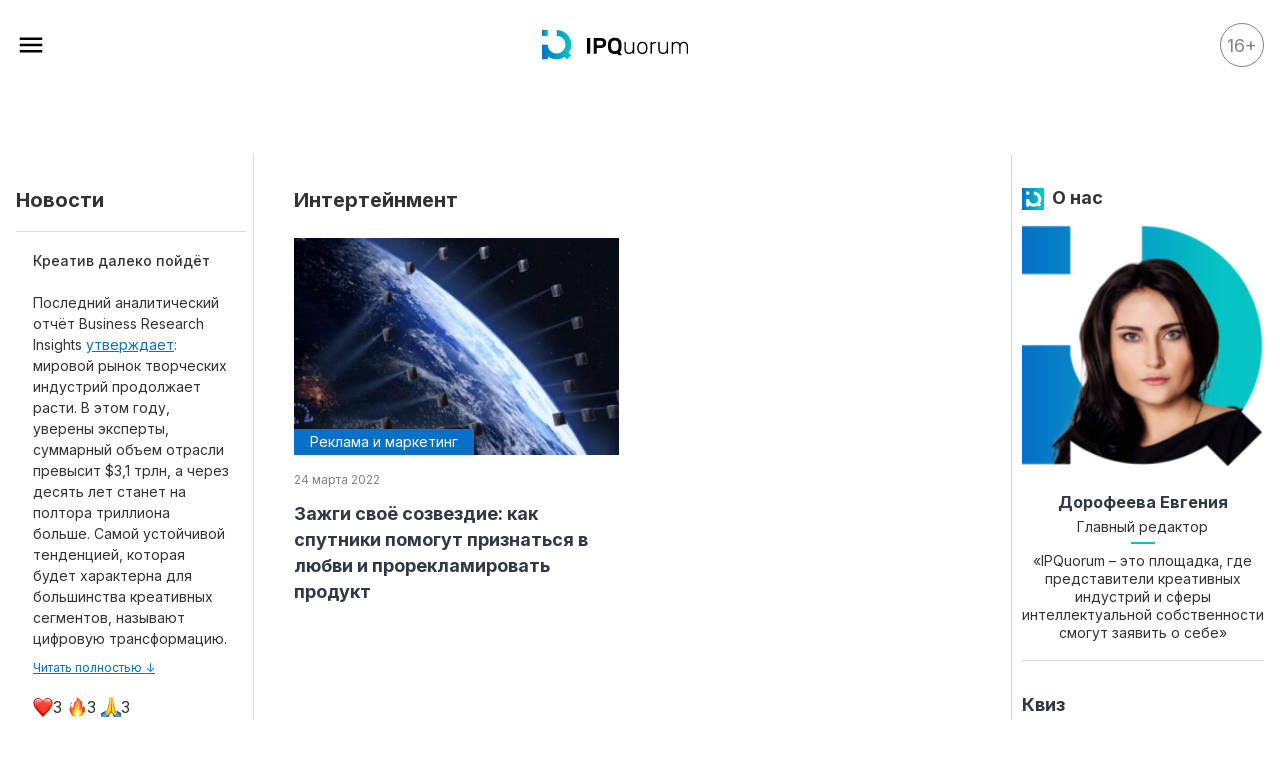

--- FILE ---
content_type: text/html; charset=UTF-8
request_url: https://ipquorum.ru/news/tag/intertejnment
body_size: 18378
content:
<!DOCTYPE html>
<html lang="ru" prefix="og: https://ogp.me/ns#" class="no-js">
<head itemscope itemtype="https://schema.org/WebSite">
    <meta charset="UTF-8"/>
    <meta name="viewport" content="width=device-width, initial-scale=1">
    <title>Статьи по теме «Интертейнмент» | Издательство IPQuorum</title>
    <!-- Favicon -->
    <link rel="apple-touch-icon" sizes="180x180" href="/img/favicon/apple-touch-icon.png">
    <link rel="icon" type="image/png" href="/img/favicon/speeddial-160px.png" />
    <link rel="icon" type="image/png" sizes="512x512" href="/img/favicon/favicon-512x512.png">
    <link rel="icon" type="image/png" sizes="256x256" href="/img/favicon/favicon-256x256.png">
    <link rel="icon" type="image/png" sizes="192x192" href="/img/favicon/favicon-192x192.png">
    <link rel="icon" type="image/png" sizes="180x180" href="/img/favicon/favicon-180x180.png">
    <link rel="icon" type="image/png" sizes="114x114" href="/img/favicon/favicon-114x114.png">
    <link rel="icon" type="image/png" sizes="150x150" href="/img/favicon/favicon-150x150.png">
    <link rel="icon" type="image/png" sizes="96x96" href="/img/favicon/favicon-96x96.png">
    <link rel="icon" type="image/png" sizes="72x72" href="/img/favicon/favicon-72x72.png">
    <link rel="icon" type="image/png" sizes="64x64" href="/img/favicon/favicon-64x64.png">
    <link rel="icon" type="image/png" sizes="48x48" href="/img/favicon/favicon-48x48.png">
    <link rel="icon" type="image/png" sizes="32x32" href="/img/favicon/favicon-32x32.png">
    <link rel="icon" type="image/png" sizes="24x24" href="/img/favicon/favicon-24x24.png">
    <link rel="icon" type="image/png" sizes="16x16" href="/img/favicon/favicon-16x16.png">
    <link rel="manifest" href="/img/favicon/site.webmanifest">
    <link rel="mask-icon" href="/img/favicon/safari-pinned-tab.svg" color="#5bbad5">
    <link rel="mask-icon" href="/img/favicon/favicon.svg" color="#5bbad5">
    <link rel="shortcut icon" href="/img/favicon/favicon.ico">
    <meta name="theme-color" content="#ffffff">
    <link rel="icon" type="image/svg+xml" href="/img/favicon/favicon.svg" />
    <meta name="apple-mobile-web-app-title" content="IPQuorum">
    
    <meta name="msapplication-TileColor" content="#da532c">
    <meta name="theme-color" content="#ffffff">
    <meta name="format-detection" content="telephone=no">

    <link rel="preconnect" href="https://fonts.googleapis.com">
    <link rel="preconnect" href="https://fonts.gstatic.com" crossorigin>
    <link href="https://fonts.googleapis.com/css2?family=Inter:wght@400;500;700;900&family=Lora:wght@400;500;700&display=swap"
          rel="stylesheet">
    <link rel="stylesheet" href="https://cdn.jsdelivr.net/npm/swiper@8/swiper-bundle.min.css"/>
    <!-- <script src="https://unpkg.com/swiper@8/swiper-bundle.min.js"></script> -->

    <script type="application/ld+json">{"@context":"https://schema.org","@type":"WebSite","name":"Статьи по теме «Интертейнмент» | Издательство IPQuorum","image":"/assets/images/04/04a63b_IPQ.png","url":"/","description":"IPQuorum - место встречи креативных индустрий и мира интеллектуальной собственности","author":{"@type":"Organization","name":"Статьи по теме «Интертейнмент» | Издательство IPQuorum","url":"https://ipquorum.ru/","image":"/assets/images/04/04a63b_IPQ.png","logo":{"@type":"ImageObject","url":"/assets/images/04/04a63b_IPQ.png"}}}</script>
    <meta name="yandex-verification" content="cd604fddb8e49463" />        <meta name="title" content="IPQuorum - место встречи креативных индустрий и мира интеллектуальной собственности">
<meta property="og:title" content="IPQuorum - место встречи креативных индустрий и мира интеллектуальной собственности">
<meta property="og:site_name" content="IPQuorum - место встречи креативных индустрий и мира интеллектуальной собственности">
<meta name="description" content="IPQuorum - место встречи креативных индустрий и мира интеллектуальной собственности">
<meta property="og:description" content="IPQuorum - место встречи креативных индустрий и мира интеллектуальной собственности">
<meta property="og:image" content="https://ipquorum.ru/assets/images/67/67e0c3_IPQ.png">
<meta property="og:image:secure_url" content="https://ipquorum.ru/assets/images/67/67e0c3_IPQ.png">
<meta property="twitter:image" content="https://ipquorum.ru/assets/images/67/67e0c3_IPQ.png">
<meta property="og:image:width" content="512">
<meta property="og:type" content="website">
<meta property="og:url" content="https://ipquorum.ru">
<meta name="twitter:card" content="summary_large_image">
<meta name="twitter:domain" content="ipquorum.ru">
<meta name="twitter:title" content="IPQuorum - место встречи креативных индустрий и мира интеллектуальной собственности">
<meta name="twitter:description" content="IPQuorum - место встречи креативных индустрий и мира интеллектуальной собственности">
<meta name="robots" content="max-image-preview:large">
<meta name="description" content="Исследуйте статьи по теме «Интертейнмент» от издательства IPQuorum. Узнайте о последних трендах, кейсах и исследованиях в данной. IPQuorum — место встречи креативных индустрий!">
<meta name="csrf-param" content="_csrf-frontend">
<meta name="csrf-token" content="EBdH3wWCz-cA9pGMEzQkahDaqHuXOdpzxLT5SxU9_pBYQDamZPOOgzGf1P1HdnsOdZPkFq4J6wuGg6kaJHWa8w==">

<link href="/css/app.min.css?v=1757106553" rel="stylesheet">
<link href="https://cdn.jsdelivr.net/npm/@fancyapps/ui@5.0/dist/fancybox/fancybox.css" rel="stylesheet">
<style>    .preloader {
        width: 100%;
        min-height: 30px;
        height: 100%;
        border-radius: 6px;
        animation-name: example;
        animation-duration: 2s;
        animation-iteration-count: infinite;
        animation-direction: alternate;

        display: flex;
        justify-content: center;
        align-items: center;
    }

    @keyframes example {
        0% {
            background-color: #FAFAFA;
        }
        100% {
            background-color: #EEEEEE;
        }
    }

    .container {
        height: 15px;
        width: 105px;
        display: flex;
        position: relative;
    }

    .circle {
        width: 15px;
        height: 15px;
        border-radius: 50%;
        background-color: #fff;
        animation: move 500ms linear 0ms infinite;
        margin-right: 30px;
    }

    .circle:first-child {
        position: absolute;
        top: 0;
        left: 0;
        animation: grow 500ms linear 0ms infinite;
    }

    .circle:last-child {
        position: absolute;
        top: 0;
        right: 0;
        margin-right: 0;
        animation: grow 500ms linear 0s infinite reverse;
    }

    @keyframes grow {
        from {
            transform: scale(0, 0);
            opacity: 1;
        }
        to {
            transform: scale(1, 1);
            opacity: 1;
        }
    }

    @keyframes move {
        from {
            transform: translateX(0px)
        }
        to {
            transform: translateX(45px)
        }
    }</style></head>
<body class="loading">
<div class="content">
    <nav class="fixed-menu main-grdnt">
    <div class="fixed-menu-area">
        <div class="fixed-menu-inner">
            <div class="wrap">
                <div class="fixed-menu-header">
                    <div class="fixed-menu-search">
                        <a onclick="$('#main-search-fix').addClass('active'); $('#main-search input').focus();  return false;"
                           href="#">
                            <svg width="28" height="28" viewBox="0 0 28 28" fill="none"
                                 xmlns="http://www.w3.org/2000/svg">
                                <path fill-rule="evenodd" clip-rule="evenodd"
                                      d="M4.83301 12.3906C4.83301 16.4839 8.12797 19.7812 12.2183 19.7812C14.0582 19.7812 15.7371 19.114 17.0277 18.0074L22.0168 23.0002L22.8201 22.1963L17.8309 17.2035C18.9368 15.912 19.6035 14.2318 19.6035 12.3906C19.6035 8.29735 16.3086 5 12.2183 5C8.12797 5 4.83301 8.29735 4.83301 12.3906ZM5.9692 12.3906C5.9692 8.92271 8.75287 6.13702 12.2183 6.13702C15.6837 6.13702 18.4673 8.92271 18.4673 12.3906C18.4673 15.8585 15.6837 18.6442 12.2183 18.6442C8.75287 18.6442 5.9692 15.8585 5.9692 12.3906Z"
                                      fill="#333845"/>
                                <path d="M17.0277 18.0074L17.3813 17.6539L17.0539 17.3262L16.7022 17.6278L17.0277 18.0074ZM22.0168 23.0002L21.6631 23.3536L22.0168 23.7076L22.3705 23.3536L22.0168 23.0002ZM22.8201 22.1963L23.1738 22.5498L23.527 22.1963L23.1738 21.8429L22.8201 22.1963ZM17.8309 17.2035L17.4512 16.8783L17.1503 17.2297L17.4773 17.5569L17.8309 17.2035ZM12.2183 19.2812C8.40445 19.2812 5.33301 16.2081 5.33301 12.3906H4.33301C4.33301 16.7597 7.85148 20.2812 12.2183 20.2812V19.2812ZM16.7022 17.6278C15.4993 18.6593 13.9349 19.2812 12.2183 19.2812V20.2812C14.1814 20.2812 15.9749 19.5688 17.3531 18.3869L16.7022 17.6278ZM22.3705 22.6468L17.3813 17.6539L16.674 18.3608L21.6631 23.3536L22.3705 22.6468ZM22.4664 21.8429L21.6631 22.6468L22.3705 23.3536L23.1738 22.5498L22.4664 21.8429ZM17.4773 17.5569L22.4664 22.5498L23.1738 21.8429L18.1846 16.8501L17.4773 17.5569ZM19.1035 12.3906C19.1035 14.1088 18.4819 15.6745 17.4512 16.8783L18.2107 17.5287C19.3917 16.1495 20.1035 14.3548 20.1035 12.3906H19.1035ZM12.2183 5.5C16.0321 5.5 19.1035 8.57315 19.1035 12.3906H20.1035C20.1035 8.02155 16.585 4.5 12.2183 4.5V5.5ZM5.33301 12.3906C5.33301 8.57315 8.40445 5.5 12.2183 5.5V4.5C7.85148 4.5 4.33301 8.02155 4.33301 12.3906H5.33301ZM12.2183 5.63702C8.47639 5.63702 5.4692 8.64691 5.4692 12.3906H6.4692C6.4692 9.19851 9.02936 6.63702 12.2183 6.63702V5.63702ZM18.9673 12.3906C18.9673 8.64691 15.9601 5.63702 12.2183 5.63702V6.63702C15.4072 6.63702 17.9673 9.19851 17.9673 12.3906H18.9673ZM12.2183 19.1442C15.9601 19.1442 18.9673 16.1343 18.9673 12.3906H17.9673C17.9673 15.5827 15.4072 18.1442 12.2183 18.1442V19.1442ZM5.4692 12.3906C5.4692 16.1343 8.47639 19.1442 12.2183 19.1442V18.1442C9.02936 18.1442 6.4692 15.5827 6.4692 12.3906H5.4692Z"
                                      fill="white"/>
                            </svg>
                        </a>
                    </div>
                    <div class="fixed-menu-close">
                        <svg width="30" height="30" viewBox="0 0 30 30" fill="none" xmlns="http://www.w3.org/2000/svg">
                            <path d="M21.9875 6.25L15 13.2375L8.0125 6.25L6.25 8.0125L13.2375 15L6.25 21.9875L8.0125 23.75L15 16.7625L21.9875 23.75L23.75 21.9875L16.7625 15L23.75 8.0125L21.9875 6.25Z"
                                  fill="white"/>
                        </svg>
                    </div>
                    <div id="main-search-fix" class="line-search">
                        <form action="/search">
                            <input name="t" type="text"
                                   placeholder="Введите что-нибудь" minlength="3">
                            <a class="line-search-close"
                               onclick=" $('#main-search-fix').removeClass('active');  return false; ">
                                <svg width="30" height="30" viewBox="0 0 30 30" fill="none"
                                     xmlns="http://www.w3.org/2000/svg">
                                    <path d="M21.9875 6.25L15 13.2375L8.0125 6.25L6.25 8.0125L13.2375 15L6.25 21.9875L8.0125 23.75L15 16.7625L21.9875 23.75L23.75 21.9875L16.7625 15L23.75 8.0125L21.9875 6.25Z"
                                          fill="white"></path>
                                </svg>
                            </a>
                        </form>
                    </div>
                </div>
                <div class="fixed-menu-navigation">
                    <ul>
                                                        <li class="">
                                    <a href="/news"
                                        >
                                        Все материалы                                    </a>
                                </li>
                                                                <li class="">
                                    <a href="#"
                                        >
                                        Аналитика                                    </a>
                                </li>
                                                                    <li class="subitem">
                                        <a href="/analytics"
                                            >
                                            Аналитика                                        </a>
                                    </li>
                                                                        <li class="subitem">
                                        <a href="/legal-reviews"
                                            >
                                            Legal review                                        </a>
                                    </li>
                                                                    <li class="">
                                    <a href="/event/list"
                                        >
                                        События                                    </a>
                                </li>
                                                                <li class="">
                                    <a href="/ipq"
                                        >
                                        IPQ.365                                    </a>
                                </li>
                                                                <li class="">
                                    <a href="/ipstories"
                                        >
                                        IP Stories                                    </a>
                                </li>
                                                                <li class="">
                                    <a href="/quiz/game"
                                        >
                                        Квиз                                    </a>
                                </li>
                                                                <li class="">
                                    <a href="/word"
                                        >
                                        О нас                                    </a>
                                </li>
                                                                <li class="">
                                    <a href="/calendar"
                                        >
                                        Календарь                                    </a>
                                </li>
                                                    </ul>
                </div>
                <!-- <div class="fixed-menu-subnavigation">
                    <ul>
                                                    <li class="">
                                <a href="/team">Редакция</a>
                            </li>
                                                        <li class="">
                                <a href="/about">О проекте</a>
                            </li>
                                                </ul>
                </div> -->
                                    <div class="fixed-menu-subnavigation">
                        <p>Рубрики</p>
                        <ul>
                                                            <li class="">
                                    <a href="/news/rubric/intellektualnaa-sobstvennost-i-kreativnye-industrii">
                                        Интеллектуальная собственность и&nbsp;креативные индустрии                                    </a>
                                </li>
                                                                <li class="">
                                    <a href="/news/rubric/kino-i-teatr">
                                        Кино и театр                                    </a>
                                </li>
                                                                <li class="">
                                    <a href="/news/rubric/iskusstvo">
                                        Искусство                                    </a>
                                </li>
                                                                <li class="">
                                    <a href="/news/rubric/dizajn-i-moda">
                                        Дизайн и мода                                    </a>
                                </li>
                                                                <li class="">
                                    <a href="/news/rubric/reklama-i-marketing">
                                        Реклама и маркетинг                                    </a>
                                </li>
                                                                <li class="">
                                    <a href="/news/rubric/arhitektura-i-urbanistika">
                                        Архитектура и урбанистика                                    </a>
                                </li>
                                                                <li class="">
                                    <a href="/news/rubric/nauka-i-tehnologii">
                                        Наука и технологии                                    </a>
                                </li>
                                                                <li class="">
                                    <a href="/news/rubric/media">
                                        Медиа                                    </a>
                                </li>
                                                                <li class="">
                                    <a href="/news/rubric/obrazovanie">
                                        Образование                                    </a>
                                </li>
                                                                <li class="">
                                    <a href="/news/rubric/izdatelskoe-delo">
                                        Издательское дело                                    </a>
                                </li>
                                                                <li class="">
                                    <a href="/news/rubric/muzyka">
                                        Музыка                                    </a>
                                </li>
                                                                <li class="">
                                    <a href="/news/rubric/muzei">
                                        Музеи                                    </a>
                                </li>
                                                        </ul>
                    </div>
                                        <div class="fixed-menu-subnavigation">
                        <p>Материалы партнеров</p>
                        <ul>
                                                            <li class="subitem">
                                    <a href="/aki/index"
                                        >
                                        АКИ                                    </a>
                                </li>
                                                                <li class="subitem">
                                    <a href="https://ipquorum.ru/partner/artist"
                                        rel="nofollow">
                                        Artists / Художники.РФ                                    </a>
                                </li>
                                                                <li class="">
                                    <a href="/partner/nris">
                                        n'RIS                                    </a>
                                </li>
                                                                <li class="">
                                    <a href="/partner/onlajn-patent">
                                        Онлайн патент                                    </a>
                                </li>
                                                                <li class="">
                                    <a href="/partner/cifrovoj-sarafan">
                                        Цифровой Сарафан                                    </a>
                                </li>
                                                        </ul>
                    </div>
                                    <div class="fixed-menu-social">
                    <p>Смотрите нас в соцсетях и мессенджерах</p>
                    
<div class="socials">
            <a href="https://t.me/ipquorum"
           target="_blank"
           rel="nofollow"
           class="social-link"
           style="background: url(/assets/images/98/98e604_Telegram.png)">
            <span>Телеграм</span>
        </a>
                <a href="https://zen.yandex.ru/id/5cff8fef254b9f00af8a9ad7"
           target="_blank"
           rel="nofollow"
           class="social-link"
           style="background: url(/assets/images/03/033e8e_yandex.png)">
            <span>Дзен</span>
        </a>
                <a href="https://www.youtube.com/channel/UCnKimmlMflRIvAtCZEQQq4Q"
           target="_blank"
           rel="nofollow"
           class="social-link"
           style="background: url(/assets/images/ef/ef209b_YouTube---Negative---Alternate.png)">
            <span>Ютуб</span>
        </a>
                <a href="https://vk.com/public211143037"
           target="_blank"
           rel="nofollow"
           class="social-link"
           style="background: url(/assets/images/2a/2a2c3a_vk.png)">
            <span>Вконтакте</span>
        </a>
        </div>
                </div>
                <!-- <p>
                                            <a href="/agreements?id=28">
                            Конфиденциальность                        </a>
                                                <a href="/agreements?id=29">
                            Условия предоставления услуг                        </a>
                                        </p> -->
            </div>
        </div>
    </div>
</nav>
<header class="header">
    <div itemprop="publisher" itemscope itemtype="https://schema.org/Organization">
		<link itemprop="url" href="https://ipquorum.ru/">
		<meta itemprop="name" content="IPQuorum - место встречи креативных индустрий и мира интеллектуальной собственности">
		<meta itemprop="description" content="IPQuorum - место встречи креативных индустрий и мира интеллектуальной собственности">
		<meta itemprop="address" content="127006, г. Москва, ул. Садовая-Триумфальная, д.12/14, стр.1, этаж 4, оф. 8.">
		<meta itemprop="telephone" content="+7 (495) 710-70-68">
		<div itemprop="logo" itemscope itemtype="https://www.schema.org/ImageObject">
			<link itemprop="url" href="">
			<link itemprop="contentUrl" href="">
		</div>
	</div>
    <div class="wrap">
        <div class="header__old">16+</div>
        <div class="header-logo">
            <a href="/">
                <div class="header-logo-parts">
                    <div class="header-logo-part">
                        <!-- <img src="" alt="IPQuorum"/> -->
                        <svg width="147" height="30" viewBox="0 0 147 30" fill="none" xmlns="http://www.w3.org/2000/svg">
                            <path d="M27.731 21.2555C28.7351 19.2709 29.3013 17.0259 29.3013 14.6507C29.3013 6.55859 22.7408 0 14.6507 0V5.83006C19.521 5.83006 23.4712 9.77843 23.4712 14.6507C23.4712 15.3726 23.3844 16.0747 23.2212 16.7456C22.7238 18.783 21.5207 20.5439 19.8834 21.7509C18.4207 22.8324 16.6097 23.4712 14.6516 23.4712C10.1483 23.4712 6.43591 20.0966 5.8999 15.7378V14.6507H5.83101H0V29.3013H5.8999V26.4014C8.34214 28.2227 11.3704 29.3013 14.6516 29.3013C17.5685 29.3013 20.2863 28.4482 22.5691 26.978L25.1302 29.5391L29.3022 25.3671L26.7902 22.855C27.1356 22.3435 27.4498 21.8094 27.731 21.2555Z" fill="url(#paint0_linear_6653_30382)"/>
                            <path d="M5.89989 0H0V5.89989H5.89989V0Z" fill="url(#paint1_linear_6653_30382)"/>
                            <path d="M45.67 23.7957C45.503 23.7957 45.3595 23.7353 45.2378 23.6136C45.1161 23.4928 45.0557 23.3484 45.0557 23.1814V8.49678C45.0557 8.3307 45.1161 8.18631 45.2378 8.06458C45.3586 7.94379 45.503 7.88245 45.67 7.88245H47.5111C47.6782 7.88245 47.8216 7.94284 47.9433 8.06458C48.0641 8.18631 48.1255 8.32975 48.1255 8.49678V23.1814C48.1255 23.3484 48.0651 23.4919 47.9433 23.6136C47.8216 23.7353 47.6782 23.7957 47.5111 23.7957H45.67Z" fill="black"/>
                            <path d="M58.3757 7.88339C60.2093 7.88339 61.6333 8.3156 62.6487 9.17906C63.6641 10.0425 64.1718 11.308 64.1718 12.9755C64.1718 14.643 63.6641 15.916 62.6487 16.7946C61.6333 17.6741 60.2083 18.1129 58.3757 18.1129H54.7387V23.1824C54.7387 23.3494 54.6783 23.4928 54.5566 23.6146C54.4349 23.7363 54.2914 23.7967 54.1244 23.7967H52.2833C52.1163 23.7967 51.9728 23.7363 51.8511 23.6146C51.7293 23.4938 51.6689 23.3494 51.6689 23.1824V8.49678C51.6689 8.3307 51.7293 8.18631 51.8511 8.06458C51.9719 7.94379 52.1163 7.88245 52.2833 7.88245H58.3757V7.88339ZM54.7387 15.2715H58.2624C59.1259 15.2715 59.8157 15.1007 60.331 14.76C60.8462 14.4193 61.1039 13.8248 61.1039 12.9755C61.1039 12.1271 60.8462 11.5402 60.331 11.2136C59.8157 10.8881 59.1259 10.7248 58.2624 10.7248H54.7387V15.2715Z" fill="black"/>
                            <path d="M66.0824 13.8165C66.1277 12.9681 66.2909 12.1688 66.5712 11.4186C66.8515 10.6684 67.2648 10.0172 67.8103 9.46328C68.3557 8.91028 69.038 8.47052 69.8562 8.14495C70.6743 7.81938 71.6444 7.65613 72.7655 7.65613C73.8715 7.65613 74.8341 7.81561 75.6522 8.13363C76.4704 8.45165 77.1527 8.89141 77.6981 9.45195C78.2436 10.0125 78.6607 10.6646 78.9485 11.4073C79.2363 12.1499 79.4034 12.953 79.4487 13.8165C79.4638 14.1043 79.4751 14.4233 79.4826 14.7715C79.4902 15.1206 79.494 15.4802 79.494 15.8511C79.494 16.2229 79.4902 16.5824 79.4826 16.9306C79.4751 17.2798 79.4638 17.5978 79.4487 17.8856C79.4034 18.7038 79.2514 19.4767 78.9938 20.2043C78.7362 20.9318 78.3493 21.5679 77.834 22.1133L79.5393 24.5688C79.5846 24.6443 79.6072 24.7122 79.6072 24.7736C79.6223 24.9246 79.5808 25.0463 79.4817 25.1369C79.3826 25.2275 79.2656 25.2728 79.1297 25.2728H76.9696C76.6969 25.2577 76.4959 25.1822 76.3676 25.0453C76.2383 24.9085 76.1364 24.7953 76.0609 24.7047L75.3333 23.6591C74.9539 23.7808 74.5529 23.8714 74.1282 23.9318C73.7035 23.9922 73.2496 24.0224 72.7646 24.0224C71.6425 24.0224 70.6734 23.8629 69.8552 23.5449C69.037 23.2269 68.3548 22.7909 67.8093 22.2379C67.2639 21.6849 66.8505 21.0328 66.5703 20.2826C66.29 19.5324 66.1267 18.7331 66.0814 17.8847C66.0663 17.5969 66.055 17.2788 66.0475 16.9297C66.0399 16.5815 66.0361 16.2219 66.0361 15.8501C66.0361 15.4792 66.0399 15.1197 66.0475 14.7705C66.0559 14.4223 66.0673 14.1043 66.0824 13.8165ZM76.3798 13.9297C76.3194 12.8388 75.9665 11.9942 75.3229 11.395C74.6784 10.7967 73.8262 10.4976 72.7655 10.4976C71.7048 10.4976 70.8517 10.7967 70.2081 11.395C69.5636 11.9942 69.2116 12.8388 69.1512 13.9297C69.121 14.5054 69.1059 15.1461 69.1059 15.8501C69.1059 16.555 69.121 17.1949 69.1512 17.7714C69.2116 18.8623 69.5636 19.7032 70.2081 20.2949C70.8517 20.8856 71.7048 21.1819 72.7655 21.1819C73.8262 21.1819 74.6784 20.8865 75.3229 20.2949C75.9665 19.7041 76.3194 18.8623 76.3798 17.7714C76.41 17.1958 76.4251 16.555 76.4251 15.8501C76.4251 15.1461 76.41 14.5063 76.3798 13.9297Z" fill="black"/>
                            <path d="M82.4268 12.4757C82.4268 12.1426 82.5928 11.9756 82.9269 11.9756H83.3138C83.6469 11.9756 83.814 12.1426 83.814 12.4757V18.8182C83.814 21.4096 84.9426 22.7052 87.2008 22.7052C88.2917 22.7052 89.159 22.3646 89.8035 21.6823C90.448 21 90.7698 20.0459 90.7698 18.8182V12.4757C90.7698 12.1426 90.9359 11.9756 91.27 11.9756H91.656C91.9891 11.9756 92.1561 12.1426 92.1561 12.4757V23.296C92.1561 23.6291 91.9891 23.7961 91.656 23.7961H91.27C90.9369 23.7961 90.7698 23.6301 90.7698 23.296V22.2277C90.3603 22.7581 89.8677 23.1903 89.292 23.5234C88.7164 23.8565 87.9435 24.0236 86.9734 24.0236C86.2005 24.0236 85.5296 23.8943 84.9615 23.6367C84.3934 23.379 83.9197 23.0233 83.5403 22.5684C83.1609 22.1136 82.8807 21.5757 82.6995 20.9547C82.5173 20.3338 82.4268 19.659 82.4268 18.9315V12.4757Z" fill="black"/>
                            <path d="M100.34 11.7474C101.158 11.7474 101.878 11.8805 102.499 12.1447C103.12 12.4099 103.639 12.7742 104.056 13.2356C104.473 13.698 104.791 14.2472 105.011 14.8833C105.231 15.5193 105.356 16.2016 105.387 16.9292C105.387 17.0509 105.391 17.1944 105.398 17.3614C105.406 17.5284 105.409 17.7021 105.409 17.8842C105.409 18.0663 105.406 18.2447 105.398 18.4183C105.391 18.5929 105.387 18.7335 105.387 18.8392C105.357 19.5668 105.231 20.2481 105.011 20.8851C104.791 21.5211 104.473 22.0713 104.056 22.5328C103.639 22.9952 103.12 23.3585 102.499 23.6237C101.877 23.8888 101.158 24.0219 100.34 24.0219C99.5218 24.0219 98.8018 23.8888 98.1809 23.6237C97.559 23.3585 97.0399 22.9952 96.6238 22.5328C96.2067 22.0704 95.8849 21.5211 95.6574 20.8851C95.43 20.2481 95.3083 19.5668 95.2941 18.8392C95.2941 18.7335 95.2904 18.5929 95.2828 18.4183C95.2753 18.2447 95.2715 18.0663 95.2715 17.8842C95.2715 17.7021 95.2753 17.5284 95.2828 17.3614C95.2904 17.1953 95.2941 17.0509 95.2941 16.9292C95.3092 16.2016 95.431 15.5203 95.6574 14.8833C95.8849 14.2472 96.2067 13.698 96.6238 13.2356C97.0399 12.7732 97.559 12.4099 98.1809 12.1447C98.8009 11.8805 99.5209 11.7474 100.34 11.7474ZM104 17.0434C103.954 15.7402 103.598 14.7512 102.931 14.0774C102.264 13.4036 101.401 13.0658 100.34 13.0658C99.2793 13.0658 98.4149 13.4036 97.7486 14.0774C97.0815 14.7521 96.7257 15.7411 96.6804 17.0434C96.6653 17.2708 96.6578 17.5511 96.6578 17.8842C96.6578 18.2173 96.6653 18.4976 96.6804 18.725C96.7257 20.0282 97.0815 21.0172 97.7486 21.6919C98.4149 22.3667 99.2793 22.7036 100.34 22.7036C101.401 22.7036 102.264 22.3667 102.931 21.6919C103.598 21.0182 103.954 20.0292 104 18.725C104.015 18.4976 104.022 18.2173 104.022 17.8842C104.022 17.552 104.015 17.2708 104 17.0434Z" fill="black"/>
                            <path d="M113.001 11.9756H113.842C114.175 11.9756 114.342 12.1426 114.342 12.4757V12.7938C114.342 13.1269 114.175 13.2939 113.842 13.2939H112.864C111.955 13.2939 111.236 13.5591 110.705 14.0894C110.175 14.6198 109.91 15.3398 109.91 16.2495V23.296C109.91 23.4479 109.861 23.5687 109.762 23.6593C109.662 23.7499 109.538 23.7961 109.386 23.7961H109.023C108.689 23.7961 108.522 23.6301 108.522 23.296V12.4984C108.522 12.3474 108.568 12.2219 108.658 12.1237C108.749 12.0256 108.871 11.9756 109.022 11.9756H109.385C109.536 11.9756 109.661 12.0247 109.761 12.1237C109.859 12.2228 109.909 12.3474 109.909 12.4984V13.544C110.455 12.4984 111.486 11.9756 113.001 11.9756Z" fill="black"/>
                            <path d="M116.318 12.4757C116.318 12.1426 116.484 11.9756 116.819 11.9756H117.205C117.539 11.9756 117.706 12.1426 117.706 12.4757V18.8182C117.706 21.4096 118.834 22.7052 121.092 22.7052C122.183 22.7052 123.051 22.3646 123.695 21.6823C124.34 21 124.661 20.0459 124.661 18.8182V12.4757C124.661 12.1426 124.828 11.9756 125.162 11.9756H125.548C125.881 11.9756 126.048 12.1426 126.048 12.4757V23.296C126.048 23.6291 125.881 23.7961 125.548 23.7961H125.162C124.828 23.7961 124.661 23.6301 124.661 23.296V22.2277C124.252 22.7581 123.759 23.1903 123.184 23.5234C122.608 23.8565 121.835 24.0236 120.865 24.0236C120.092 24.0236 119.421 23.8943 118.853 23.6367C118.285 23.379 117.811 23.0233 117.432 22.5684C117.053 22.1136 116.772 21.5757 116.591 20.9547C116.409 20.3338 116.318 19.659 116.318 18.9315V12.4757Z" fill="black"/>
                            <path d="M131.118 13.2709C131.497 12.7859 131.944 12.4112 132.459 12.1461C132.975 11.8809 133.611 11.7488 134.369 11.7488C135.232 11.7488 135.967 11.9309 136.573 12.2942C137.179 12.6585 137.656 13.1888 138.005 13.8853C138.354 13.2341 138.865 12.7142 139.54 12.3282C140.214 11.9422 140.99 11.7488 141.87 11.7488C142.476 11.7488 143.036 11.8554 143.551 12.0668C144.067 12.2791 144.514 12.5896 144.892 12.9992C145.271 13.4087 145.57 13.9202 145.79 14.5336C146.01 15.147 146.119 15.8632 146.119 16.6814V23.2966C146.119 23.6297 145.952 23.7968 145.619 23.7968H145.232C144.899 23.7968 144.732 23.6307 144.732 23.2966V16.9088C144.732 16.1662 144.649 15.549 144.482 15.0564C144.315 14.5638 144.088 14.1693 143.8 13.874C143.512 13.5786 143.182 13.37 142.811 13.2492C142.439 13.1284 142.049 13.0671 141.64 13.0671C141.29 13.0671 140.938 13.1275 140.583 13.2492C140.226 13.371 139.9 13.5786 139.605 13.874C139.31 14.1693 139.071 14.5638 138.889 15.0564C138.707 15.549 138.616 16.1671 138.616 16.9088V23.2966C138.616 23.6297 138.449 23.7968 138.116 23.7968H137.729C137.396 23.7968 137.229 23.6307 137.229 23.2966V16.9088C137.229 16.1662 137.138 15.549 136.956 15.0564C136.774 14.5638 136.539 14.1693 136.251 13.874C135.963 13.5786 135.633 13.37 135.262 13.2492C134.89 13.1284 134.516 13.0671 134.137 13.0671C133.788 13.0671 133.436 13.1275 133.08 13.2492C132.724 13.371 132.398 13.5786 132.103 13.874C131.807 14.1693 131.569 14.56 131.386 15.0451C131.204 15.5301 131.114 16.1444 131.114 16.8862V23.2966C131.114 23.6297 130.947 23.7968 130.614 23.7968H130.227C129.894 23.7968 129.727 23.6307 129.727 23.2966V12.4754C129.727 12.1423 129.893 11.9753 130.227 11.9753H130.614C130.947 11.9753 131.114 12.1423 131.114 12.4754V13.2709H131.118Z" fill="black"/>
                            <defs>
                            <linearGradient id="paint0_linear_6653_30382" x1="0" y1="14.7693" x2="29.3012" y2="14.7693" gradientUnits="userSpaceOnUse">
                            <stop stop-color="#0771C8"/>
                            <stop offset="1" stop-color="#06C5C4"/>
                            </linearGradient>
                            <linearGradient id="paint1_linear_6653_30382" x1="0" y1="2.94974" x2="5.89949" y2="2.94974" gradientUnits="userSpaceOnUse">
                            <stop stop-color="#0771C8"/>
                            <stop offset="1" stop-color="#06C5C4"/>
                            </linearGradient>
                            </defs>
                        </svg>

                    </div>
                    <div class="header-logo-part header-logo-part-text">
                        <span>Место встречи креативных индустрий и&nbsp;мира интеллектуальной собственности</span>
                    </div>
                </div>
            </a>
        </div>
        <div class="header__search">
            <a href="#"
            onclick=" $('#main-search').addClass('active'); $('#main-search input').focus();  return false; ">
                <svg width="42" height="42" viewBox="0 0 42 42" fill="none" xmlns="http://www.w3.org/2000/svg">
                    <path fill-rule="evenodd" clip-rule="evenodd" d="M9.21387 18.9307C9.21387 24.1934 13.4502 28.4329 18.7092 28.4329C21.0748 28.4329 23.2334 27.5751 24.8927 26.1522L31.3074 32.5716L32.3401 31.5381L25.9255 25.1187C27.3473 23.4582 28.2045 21.298 28.2045 18.9307C28.2045 13.6679 23.9681 9.42847 18.7092 9.42847C13.4502 9.42847 9.21387 13.6679 9.21387 18.9307ZM10.6747 18.9307C10.6747 14.4719 14.2537 10.8903 18.7092 10.8903C23.1647 10.8903 26.7437 14.4719 26.7437 18.9307C26.7437 23.3894 23.1647 26.971 18.7092 26.971C14.2537 26.971 10.6747 23.3894 10.6747 18.9307Z" fill="#333845"/>
                    <path d="M24.8927 26.1522L25.2464 25.7988L24.9189 25.4711L24.5672 25.7727L24.8927 26.1522ZM31.3074 32.5716L30.9537 32.925L31.3074 33.279L31.661 32.925L31.3074 32.5716ZM32.3401 31.5381L32.6938 31.8915L33.047 31.5381L32.6938 31.1846L32.3401 31.5381ZM25.9255 25.1187L25.5457 24.7935L25.2448 25.1449L25.5718 25.4721L25.9255 25.1187ZM18.7092 27.9329C13.7267 27.9329 9.71387 23.9176 9.71387 18.9307H8.71387C8.71387 24.4692 13.1738 28.9329 18.7092 28.9329V27.9329ZM24.5672 25.7727C22.9957 27.1203 20.9516 27.9329 18.7092 27.9329V28.9329C21.198 28.9329 23.4712 28.0298 25.2182 26.5318L24.5672 25.7727ZM31.661 32.2182L25.2464 25.7988L24.539 26.5056L30.9537 32.925L31.661 32.2182ZM31.9865 31.1846L30.9537 32.2182L31.661 32.925L32.6938 31.8915L31.9865 31.1846ZM25.5718 25.4721L31.9865 31.8915L32.6938 31.1846L26.2792 24.7652L25.5718 25.4721ZM27.7045 18.9307C27.7045 21.175 26.8924 23.2207 25.5457 24.7935L26.3053 25.4439C27.8022 23.6957 28.7045 21.421 28.7045 18.9307H27.7045ZM18.7092 9.92847C23.6917 9.92847 27.7045 13.9437 27.7045 18.9307H28.7045C28.7045 13.3921 24.2446 8.92847 18.7092 8.92847V9.92847ZM9.71387 18.9307C9.71387 13.9437 13.7267 9.92847 18.7092 9.92847V8.92847C13.1738 8.92847 8.71387 13.3921 8.71387 18.9307H9.71387ZM18.7092 10.3903C13.9772 10.3903 10.1747 14.1961 10.1747 18.9307H11.1747C11.1747 14.7477 14.5302 11.3903 18.7092 11.3903V10.3903ZM27.2437 18.9307C27.2437 14.1961 23.4412 10.3903 18.7092 10.3903V11.3903C22.8882 11.3903 26.2437 14.7477 26.2437 18.9307H27.2437ZM18.7092 27.471C23.4412 27.471 27.2437 23.6652 27.2437 18.9307H26.2437C26.2437 23.1136 22.8882 26.471 18.7092 26.471V27.471ZM10.1747 18.9307C10.1747 23.6652 13.9772 27.471 18.7092 27.471V26.471C14.5302 26.471 11.1747 23.1136 11.1747 18.9307H10.1747Z" fill="#333845"/>
                </svg>
            </a>
        </div>
        <div id="main-search" class="line-search">
    <form action="/search">
        <input name="t" type="text"
               placeholder="Введите что-нибудь"
               minlength="3">
        <a class="line-search-close" onclick=" $('#main-search').removeClass('active');  return false; ">
            <svg width="30" height="30" viewBox="0 0 30 30" fill="none" xmlns="http://www.w3.org/2000/svg">
                <path d="M21.9875 6.25L15 13.2375L8.0125 6.25L6.25 8.0125L13.2375 15L6.25 21.9875L8.0125 23.75L15 16.7625L21.9875 23.75L23.75 21.9875L16.7625 15L23.75 8.0125L21.9875 6.25Z"
                      fill="white"></path>
            </svg>
        </a>
    </form>
</div>
    </div>
</header>
<nav class="navigation">
    <div class="wrap">
        <div class="navigation-main">
                        <div class="navigation-main-search">
    <a onclick="$('#main-search').addClass('active'); $('#main-search input').focus();  return false;"
       href="#">
        <svg width="28" height="28" viewBox="0 0 28 28" fill="none" xmlns="http://www.w3.org/2000/svg">
            <path fill-rule="evenodd" clip-rule="evenodd"
                  d="M4.83301 12.3906C4.83301 16.4839 8.12797 19.7812 12.2183 19.7812C14.0582 19.7812 15.7371 19.114 17.0277 18.0074L22.0168 23.0002L22.8201 22.1963L17.8309 17.2035C18.9368 15.912 19.6035 14.2318 19.6035 12.3906C19.6035 8.29735 16.3086 5 12.2183 5C8.12797 5 4.83301 8.29735 4.83301 12.3906ZM5.9692 12.3906C5.9692 8.92271 8.75287 6.13702 12.2183 6.13702C15.6837 6.13702 18.4673 8.92271 18.4673 12.3906C18.4673 15.8585 15.6837 18.6442 12.2183 18.6442C8.75287 18.6442 5.9692 15.8585 5.9692 12.3906Z"
                  fill="#333845"/>
            <path d="M17.0277 18.0074L17.3813 17.6539L17.0539 17.3262L16.7022 17.6278L17.0277 18.0074ZM22.0168 23.0002L21.6631 23.3536L22.0168 23.7076L22.3705 23.3536L22.0168 23.0002ZM22.8201 22.1963L23.1738 22.5498L23.527 22.1963L23.1738 21.8429L22.8201 22.1963ZM17.8309 17.2035L17.4512 16.8783L17.1503 17.2297L17.4773 17.5569L17.8309 17.2035ZM12.2183 19.2812C8.40445 19.2812 5.33301 16.2081 5.33301 12.3906H4.33301C4.33301 16.7597 7.85148 20.2812 12.2183 20.2812V19.2812ZM16.7022 17.6278C15.4993 18.6593 13.9349 19.2812 12.2183 19.2812V20.2812C14.1814 20.2812 15.9749 19.5688 17.3531 18.3869L16.7022 17.6278ZM22.3705 22.6468L17.3813 17.6539L16.674 18.3608L21.6631 23.3536L22.3705 22.6468ZM22.4664 21.8429L21.6631 22.6468L22.3705 23.3536L23.1738 22.5498L22.4664 21.8429ZM17.4773 17.5569L22.4664 22.5498L23.1738 21.8429L18.1846 16.8501L17.4773 17.5569ZM19.1035 12.3906C19.1035 14.1088 18.4819 15.6745 17.4512 16.8783L18.2107 17.5287C19.3917 16.1495 20.1035 14.3548 20.1035 12.3906H19.1035ZM12.2183 5.5C16.0321 5.5 19.1035 8.57315 19.1035 12.3906H20.1035C20.1035 8.02155 16.585 4.5 12.2183 4.5V5.5ZM5.33301 12.3906C5.33301 8.57315 8.40445 5.5 12.2183 5.5V4.5C7.85148 4.5 4.33301 8.02155 4.33301 12.3906H5.33301ZM12.2183 5.63702C8.47639 5.63702 5.4692 8.64691 5.4692 12.3906H6.4692C6.4692 9.19851 9.02936 6.63702 12.2183 6.63702V5.63702ZM18.9673 12.3906C18.9673 8.64691 15.9601 5.63702 12.2183 5.63702V6.63702C15.4072 6.63702 17.9673 9.19851 17.9673 12.3906H18.9673ZM12.2183 19.1442C15.9601 19.1442 18.9673 16.1343 18.9673 12.3906H17.9673C17.9673 15.5827 15.4072 18.1442 12.2183 18.1442V19.1442ZM5.4692 12.3906C5.4692 16.1343 8.47639 19.1442 12.2183 19.1442V18.1442C9.02936 18.1442 6.4692 15.5827 6.4692 12.3906H5.4692Z"
                  fill="#333845"/>
        </svg>
    </a>
</div>
        </div>
        <div class="navigation-sub main-grdnt">
            <div class="toggle-navigation">
    <div class="menu-btn">
        <svg width="30" height="30" viewBox="0 0 30 30" fill="none" xmlns="http://www.w3.org/2000/svg">
            <path d="M26.25 22.5H3.75V20H26.25V22.5ZM26.25 16.25H3.75V13.75H26.25V16.25ZM26.25 10H3.75V7.5H26.25V10Z"
                  fill="black"/>
        </svg>
    </div>

</div>
<ul>
            <li class="">
                            <a href="/news"
                    >
                    Все материалы                </a>
                        </li>
                <li class="">
                            <a onclick="$(this).next().toggleClass('active'), $(this).children().toggleClass('active')">Рубрики                    <span></span></a>
                <div class="dropdown navigation-dropdown">
                    <ul>
                                                    <li class="/news/tag/intertejnment">
                                <a href="/news/rubric/intellektualnaa-sobstvennost-i-kreativnye-industrii">Интеллектуальная собственность и&nbsp;креативные индустрии</a>
                            </li>
                                                        <li class="/news/tag/intertejnment">
                                <a href="/news/rubric/kino-i-teatr">Кино и театр</a>
                            </li>
                                                        <li class="/news/tag/intertejnment">
                                <a href="/news/rubric/iskusstvo">Искусство</a>
                            </li>
                                                        <li class="/news/tag/intertejnment">
                                <a href="/news/rubric/dizajn-i-moda">Дизайн и мода</a>
                            </li>
                                                        <li class="/news/tag/intertejnment">
                                <a href="/news/rubric/reklama-i-marketing">Реклама и маркетинг</a>
                            </li>
                                                        <li class="/news/tag/intertejnment">
                                <a href="/news/rubric/arhitektura-i-urbanistika">Архитектура и урбанистика</a>
                            </li>
                                                        <li class="/news/tag/intertejnment">
                                <a href="/news/rubric/nauka-i-tehnologii">Наука и технологии</a>
                            </li>
                                                        <li class="/news/tag/intertejnment">
                                <a href="/news/rubric/media">Медиа</a>
                            </li>
                                                        <li class="/news/tag/intertejnment">
                                <a href="/news/rubric/obrazovanie">Образование</a>
                            </li>
                                                        <li class="/news/tag/intertejnment">
                                <a href="/news/rubric/izdatelskoe-delo">Издательское дело</a>
                            </li>
                                                        <li class="/news/tag/intertejnment">
                                <a href="/news/rubric/muzyka">Музыка</a>
                            </li>
                                                        <li class="/news/tag/intertejnment">
                                <a href="/news/rubric/muzei">Музеи</a>
                            </li>
                                                </ul>
                </div>
                        </li>
                <li class="">
                            <a onclick="$(this).next().toggleClass('active'), $(this).children().toggleClass('active')">Аналитика                    <span></span></a>
                <div class="dropdown navigation-dropdown">
                    <ul>
                                                    <li class="">
                                <a href="/analytics"
                                    >
                                    Аналитика                                </a>
                            </li>
                                                        <li class="">
                                <a href="/legal-reviews"
                                    >
                                    Legal review                                </a>
                            </li>
                                                </ul>
                </div>
                        </li>
                <li class="">
                            <a href="/event/list"
                    >
                    События                </a>
                        </li>
                <li class="">
                            <a href="/ipq"
                    >
                    IPQ.365                </a>
                        </li>
                <li class="">
                            <a href="/ipstories"
                    >
                    IP Stories                </a>
                        </li>
                <li class="">
                            <a href="/quiz/game"
                    >
                    Квиз                </a>
                        </li>
                <li class="">
                            <a href="/word"
                    >
                    О нас                </a>
                        </li>
                <li class="">
                            <a onclick="$(this).next().toggleClass('active'), $(this).children().toggleClass('active')">Материалы партнеров                    <span></span></a>
                <div class="dropdown navigation-dropdown">
                    <ul>
                                                    <li class="">
                                <a href="/aki/index"
                                    >
                                    АКИ                                </a>
                            </li>
                                                        <li class="">
                                <a href="https://ipquorum.ru/partner/artist"
                                    rel="nofollow">
                                    Artists / Художники.РФ                                </a>
                            </li>
                                                        <li class="">
                                <a href="/partner/nris">n'RIS</a>
                            </li>
                                                        <li class="">
                                <a href="/partner/onlajn-patent">Онлайн патент</a>
                            </li>
                                                        <li class="">
                                <a href="/partner/cifrovoj-sarafan">Цифровой Сарафан</a>
                            </li>
                                                </ul>
                </div>
                        </li>
                <li class="">
                            <a href="/calendar"
                    >
                    Календарь                </a>
                        </li>
        </ul>
        </div>
    </div>
</nav>
    <main class="wrap">
        <div class="content-body">
            <aside class="content-side">
                
    <div class="news-feed">
        <div class="cbh">
            <div class="cbh-title cbh-title--bold">Новости</div>
        </div>
        <div class="news-feed-list">
            <div id="tgchannel">
                    <div class="preloader">
        <div class="container">
            <span class="circle"></span>
            <span class="circle"></span>
            <span class="circle"></span>
            <span class="circle"></span>
        </div>
    </div>
    <script>
        try {
            window.ajax_loader_boxes['#tgchannel'] = {
                'url': '/channel/news-feed',
                'is_replace': false            };
        } catch (e) {

        }
    </script>
            </div>
        </div>
        <div class="cbf">
            <div class="news-feed-more" onclick="tgChannelShowFullList(this);"></div>
        </div>
    </div>
<style>
    /***** custom-styles telegram.org/css/widget-frame.css?46  ****/

    .tgme_widget_message_bubble {
        position: relative;
        border-radius: 0 10px 10px 10px;
        background: #fff;
        padding: 12px 17px;
    }

    .tgme_widget_message_wrap {
        position: relative;
        padding: 3px 0;
    }

    .tgme_widget_message {
        display: inline-block;
        max-width: 100%;
        padding-right: 6px;
        box-sizing: border-box;
    }

    .tgme_widget_message_text {
        font-size: 16px;
        line-height: 21px;
        word-break: break-word;
        margin-top: 6px;
    }

    .tgme_widget_message_text, .tgme_widget_message_poll, .tgme_widget_message_inline_button {
        font-size: 14px;
        line-height: 21px;
    }

    .tgme_widget_message_text b {
        font-weight: 500;
    }

    .tgme_widget_message_reply, .tgme_widget_message_link_preview, .tgme_widget_message_game, .tgme_widget_message_invoice {
        display: block;
        position: relative;
        font-size: 14px;
        line-height: 17px;
        padding: 2px 0 2px 12px;
        margin: 6px 0 -2px;
        overflow: hidden;
    }

    .tgme_widget_message_link_preview, .tgme_widget_message_game {
        padding-left: 10px;
        margin-top: 4px;
    }

    .tgme_widget_message_link_preview, .tgme_widget_message_game {
        padding-left: 0;
    }

    .tgme_widget_message_footer {
        font-size: 14px;
        line-height: 19px;
        color: #738CA7;
        margin: 5px 0 0;
        overflow: hidden;
        -webkit-font-smoothing: antialiased;
        -moz-osx-font-smoothing: grayscale;
    }

    .tgme_widget_message_footer {
        font-size: 12px;
        line-height: 14px;
        margin-right: -2px;
    }

    .link_preview_image, .tgme_widget_message_game_image, .tgme_widget_message_invoice_image {
        display: block;
        margin: 7px 0;
        border-radius: 6px;
        background: no-repeat center;
        background-size: cover;
    }
    .tgme_widget_message_info {
        text-align: right;
    }

    .tgme_widget_message_info.short {
        float: right;
    }

    .tgme_widget_message_views, .tgme_widget_message_voters {
        display: inline-block;
        vertical-align: top;
        white-space: nowrap;
        margin-left: 10px;
    }

    .tgme_widget_message_views, .tgme_widget_message_voters, .tgme_widget_message_meta {
        margin-left: 7px;
    }

    .tgme_widget_message_views:after {
        content: '';
        display: inline-block;
        width: 16px;
        height: 10px;
        background: url(data:image/svg+xml,%3Csvg%20height%3D%2210%22%20viewBox%3D%220%200%2016%2010%22%20width%3D%2216%22%20xmlns%3D%22http%3A%2F%2Fwww.w3.org%2F2000%2Fsvg%22%3E%3Cpath%20d%3D%22m8%200c2.8897625%200%205.2230958%201.66666667%207%205-1.7769042%203.33333333-4.1102375%205-7%205-2.88976248%200-5.22309581-1.66666667-7-5%201.77690419-3.33333333%204.11023752-5%207-5zm0%201.48148148c-1.98523978%200-3.59459459%201.5752944-3.59459459%203.51851852s1.60935481%203.51851852%203.59459459%203.51851852%203.5945946-1.5752944%203.5945946-3.51851852-1.60935482-3.51851852-3.5945946-3.51851852zm0%201.85185185c.94037674%200%201.7027027.74619209%201.7027027%201.66666667s-.76232596%201.66666667-1.7027027%201.66666667-1.7027027-.74619209-1.7027027-1.66666667.76232596-1.66666667%201.7027027-1.66666667z%22%20fill%3D%22%238197af%22%20fill-rule%3D%22evenodd%22%2F%3E%3C%2Fsvg%3E) no-repeat 0 0;
        margin-left: 5px;
    }

    .tgme_widget_message_views:after {
        vertical-align: -1px;
    }

    /******* telegram.org/css/telegram-web.css?19 *******/

    /*** may be need ***/
    .tgme_widget_message_wrap .service_message,
    .tgme_widget_message_author,
    .tgme_widget_message_user,
    .tgme_widget_message_link_preview .link_preview_site_name,
    .tgme_widget_message_link_preview .link_preview_title,
    .tgme_widget_message_link_preview .link_preview_description {
        display: none;
    }

    .tgme_widget_message_bubble, .tgme_widget_message_inline_keyboard {
        margin-left: 0;
    }

    .tgme_widget_message_reply:after, .tgme_widget_message_link_preview:before, .tgme_widget_message_game:before {
        display: none;
    }

    .tgme_widget_message_link_preview, .tgme_widget_message_game {
        padding-left: 0;
    }

    .tgme_widget_message_wrap:nth-child(n+5) {
        display: none;
    }
</style>
            </aside>
            <div class="content-main">
                <div class="m-switcher" style="display: none">
    <div class="swiper-container switch-slider">
        <ul class="swiper-wrapper">
            <li class="swiper-slide ">
                <a onclick="return setHomeView('main')" href="#">Главное</a>
            </li>
            <li class="swiper-slide ">
                <a onclick="return setHomeView('feed')" href="#">Лента</a>
            </li>
            <li class="swiper-slide ">
                <a onclick="return setHomeView('info')" href="#">Информация</a>
            </li>
        </ul>
        <div class="swiper-scrollbar switch-slider-scrollbar"></div>
    </div>
</div>
                <div class="content-main-inner">
                    <div class="content-main-body">
                        <div class="cbh cbht">
            <h1 class="cbh-title">Интертейнмент</h1>
    </div>
<div class="content-feed">
    <div class="article-list">
            <div class="cb article-item">
        <div class="cbp article-item-preview">
            <a href="/news/5974-zazgi-svoe-sozvezdie-kak-sputniki-pomogut-priznatsa-v-lubvi-i-proreklamirovat-produkt"><img src="/assets/images/af/af9de2_imgonline-com-ua-Resize-85mKGBE3YT02oIr5.jpg" alt="Зажги своё созвездие: как спутники помогут признаться в любви и прорекламировать продукт"></a>            <div class="cbp-label article-item-label">Реклама и маркетинг</div>
        </div>
        <div class="cbc">
            <div class="cbd article-item-date article-row">
                24 марта 2022                <div>
                                                        </div>
            </div>
            <div class="cb-title article-item-title">
                <a href="/news/5974-zazgi-svoe-sozvezdie-kak-sputniki-pomogut-priznatsa-v-lubvi-i-proreklamirovat-produkt">Зажги своё созвездие: как спутники помогут признаться в любви и прорекламировать продукт</a>            </div>
            
            <!--<div class="activity  ">
                <div class="activity-item activity-likes">
                    <span>324</span>
                </div>
                <div class="activity-item activity-views">
                    <span>34534</span>
                </div>
            </div>-->
        </div>
    </div>
        <div id="news_list_ajax" style="width: 100%; height: 50px;">
            <div class="preloader">
        <div class="container">
            <span class="circle"></span>
            <span class="circle"></span>
            <span class="circle"></span>
            <span class="circle"></span>
        </div>
    </div>
    <script>
        try {
            window.ajax_loader_boxes['#news_list_ajax'] = {
                'url': '/widgets-ajax/news-list?after_id=5974&hash_tag=intertejnment',
                'is_replace': true            };
        } catch (e) {

        }
    </script>
    </div>
        </div>
</div>
                    </div>
                    <aside class="content-main-side">
                        <div class="content-main-side-block content-word">
    <div class="cbh">
        <div class="cbh-title-min cbh-title-min--bold"><span class="cbh-ipq-label"></span>О нас</div>
    </div>
    <div class="content-main-side-preview content-word-preview">
        <a href="/word">
            <img src="/assets/images/72/72edac_Redactor-mini.png">
        </a>
    </div>
    <div class="content-main-side-centered content-word-info">
        <div class="content-main-side-title content-word-title">
            <a href="/word">Дорофеева Евгения</a>
        </div>
        <div class="content-main-side-line content-word-role">Главный редактор</div>
        <div class="content-main-side-subtitle content-word-subtitle">«IPQuorum – это площадка, где представители креативных индустрий и сферы интеллектуальной собственности смогут заявить о себе»</div>
    </div>
</div>
                                                <div class="content-main-side-block content-quiz">
    <div class="cbh">
        <div class="cbh-title-min cbh-title-min--bold">
            <a href="/quiz/game" rel="nofollow" target="_blank">Квиз</a>        </div>
    </div>
    <div class="content-main-side-preview content-quiz-preview">
        <a href="/quiz/game" rel="nofollow" target="_blank"><img src="/assets/images/40/40ec64_quiz.jpg" alt=""></a>    </div>
    <div class="content-main-side-centered content-quiz-info">
        <div class="content-main-side-title content-quiz-title">Химическая номенклатура</div>
    </div>
    <div class="content-main-side-action">
        <div class="btn btn-red">
            <a href="/quiz/game" rel="nofollow" target="_blank">Играть</a>        </div>
    </div>
</div>
                        <div class="ads ads-loader">
        <div class="preloader">
        <div class="container">
            <span class="circle"></span>
            <span class="circle"></span>
            <span class="circle"></span>
            <span class="circle"></span>
        </div>
    </div>
    <script>
        try {
            window.ajax_loader_boxes['.ads-loader'] = {
                'url': '/widgets-ajax/ads-loader',
                'is_replace': false            };
        } catch (e) {

        }
    </script>
</div>                    </aside>
                    <div class="content-feed-side">
                                            </div>
                </div>
            </div>
        </div>
        <span class="top-btn">
    <svg width="46" height="46" viewBox="0 0 46 46" fill="none" xmlns="http://www.w3.org/2000/svg">
        <circle cx="23" cy="23" r="22" fill="white" stroke="#333845" stroke-width="2"/>
        <path d="M16 26.5L23 19.5L30 26.5" stroke="#333845" stroke-width="2"/>
    </svg>
</span>

<!--scroll to top -->
<script>
    topBtn = document.querySelector('.top-btn');
    window.addEventListener('scroll', scrollFunction);
    function scrollFunction() {
        if (document.body.scrollTop > 200 || document.documentElement.scrollTop > 200) {
            topBtn.classList.add('top-btn--active');
        } else {
            topBtn.classList.remove('top-btn--active');
        }
    }

    function topFunction() {
        document.body.scrollTop = 0;
        document.documentElement.scrollTop = 0;
    }
    topBtn.addEventListener('click', topFunction);
</script>

<style>
    .top-btn {
        position: fixed;
        bottom: 80px;
        right: 50px;
        z-index: 0;
        cursor: pointer;
        opacity: 0;
        width: 24px;
        height: 24px;
        cursor: pointer;
        transition: opacity .7s ease-in;
    }
    .top-btn--active {
        opacity: 1;
        z-index: 9999;
    }
    
    .top-btn:hover {
        opacity: 1;
    }

    @media screen and (max-width: 540px) {
        .top-btn {
            right: 30px;
        }
    }

</style>    </main>
    <footer class="section footer">
    <div class="wrap">
        <div class="footer-bg"></div>
        <div class="section-inner">
            
<div class="footer-row">
    <div class="footer-col">
        <div class="footer-logo">
            <a href="#">
                <img src="/assets/images/ac/ac54b4_ipqnw.png" alt="IPQuorum">
            </a>
        </div>
    </div>
    <!-- <div class="footer-col footer-col-min">
        <div class="footer-contact">
            <a href="mailto:">
                            </a>
        </div>
    </div>
    <div class="footer-col">
        <div class="footer-contact">
            <a href="tel:"></a>
        </div>
    </div> -->
</div>            <div class="footer-row">
    <div class="footer-col">
            <div class="footer-col-title">
            <a href="/about">О проекте</a>
        </div>
        <p>Сегодня IPQuorum – это трансграничная коммуникационная сеть, которая связывает участников мирового рынка интеллектуальной собственности, представителей творческих индустрий, отраслевых новаторов, экспертов-визионеров, венчурных инвесторов, национальных и международных регуляторов.</p>
            <p>
                    <a href="/team">Редакция</a>
                </p>
</div>    <div class="footer-col footer-col-min">
    <div class="footer-col-title">Рубрики</div>
    <ul>
                    <li>
                <a href="/news/rubric/intellektualnaa-sobstvennost-i-kreativnye-industrii">
                    Интеллектуальная собственность и&nbsp;креативные индустрии<span></span>
                </a>
            </li>
                        <li>
                <a href="/news/rubric/kino-i-teatr">
                    Кино и театр<span></span>
                </a>
            </li>
                        <li>
                <a href="/news/rubric/iskusstvo">
                    Искусство<span></span>
                </a>
            </li>
                        <li>
                <a href="/news/rubric/dizajn-i-moda">
                    Дизайн и мода<span></span>
                </a>
            </li>
                        <li>
                <a href="/news/rubric/reklama-i-marketing">
                    Реклама и маркетинг<span></span>
                </a>
            </li>
                        <li>
                <a href="/news/rubric/arhitektura-i-urbanistika">
                    Архитектура и урбанистика<span></span>
                </a>
            </li>
                        <li>
                <a href="/news/rubric/nauka-i-tehnologii">
                    Наука и технологии<span></span>
                </a>
            </li>
                        <li>
                <a href="/news/rubric/media">
                    Медиа<span></span>
                </a>
            </li>
                        <li>
                <a href="/news/rubric/obrazovanie">
                    Образование<span></span>
                </a>
            </li>
                        <li>
                <a href="/news/rubric/izdatelskoe-delo">
                    Издательское дело<span></span>
                </a>
            </li>
                        <li>
                <a href="/news/rubric/muzyka">
                    Музыка<span></span>
                </a>
            </li>
                        <li>
                <a href="/news/rubric/muzei">
                    Музеи<span></span>
                </a>
            </li>
                </ul>
</div>
    <div class="footer-col">
        <div class="footer-col-title">Подпишись на e-mail рассылку</div>
    <div class="subscribe-form form">
        <form id="subscribe-form" class="form" action="usingAjax" method="post" enctype="multipart/form-data">
<input type="hidden" name="_csrf-frontend" value="DLLg8K-4dY6nUx5XS_rL02-SB0ufZVrgpzPU46RlEuVlwam5xd8v95FhVhYBwo2fAKVsBfs6KoefCouRyB1c1A==">        <div style="display:none">
            <div class="form-group field-subscribeform-type required">

<input type="hidden" id="subscribeform-type" class="form-control" name="SubscribeForm[type]" value="Подпишись на e-mail рассылку">

<div class="help-block"></div>
</div>        </div>
        <div class="form-row form-multi-row">
            <div class="form-group field-subscribeform-email required">

<input type="email" id="subscribeform-email" class="form-fld" name="SubscribeForm[email]" placeholder="Ваш email" required="required" aria-required="true">

<div class="help-block"></div>
</div>            <input class="btn form-btn subscribe-button-loader" type="submit" value="Подписаться">
        </div>
        <div class="subscribe-form-hint">
            Нажимая кнопку «Подписаться», вы даете свое согласие на обработку персональных данных.        </div>
        </form>        <div class="success-subsribe-block" style="display: none">
            <p>Вы успешно подписались на обновления!</p>        </div>
    </div>

    <div class="footer-col-title">Контакты редакции</div>
    <p>127006, г. Москва, ул. Садовая-Триумфальная, д.12/14, стр.1, этаж 4, оф. 8. <br> тел. <a href="tel:+7 (495) 710-70-68">+7 (495) 710-70-68</a><br>e-mail: <a href="mailto:news@ipquorum.ru">news@ipquorum.ru</a><br></p>
    <div class="footer-social">
        <p>Смотрите нас в соцсетях и мессенджерах</p>
        
<div class="socials">
            <a href="https://t.me/ipquorum"
           target="_blank"
           rel="nofollow"
           class="social-link"
           style="background: url(/assets/images/98/98e604_Telegram.png)">
            <span>Телеграм</span>
        </a>
                <a href="https://zen.yandex.ru/id/5cff8fef254b9f00af8a9ad7"
           target="_blank"
           rel="nofollow"
           class="social-link"
           style="background: url(/assets/images/03/033e8e_yandex.png)">
            <span>Дзен</span>
        </a>
                <a href="https://www.youtube.com/channel/UCnKimmlMflRIvAtCZEQQq4Q"
           target="_blank"
           rel="nofollow"
           class="social-link"
           style="background: url(/assets/images/ef/ef209b_YouTube---Negative---Alternate.png)">
            <span>Ютуб</span>
        </a>
                <a href="https://vk.com/public211143037"
           target="_blank"
           rel="nofollow"
           class="social-link"
           style="background: url(/assets/images/2a/2a2c3a_vk.png)">
            <span>Вконтакте</span>
        </a>
        </div>
    </div>
</div>
</div>            
<div class="footer-row">
    <div class="footer-col">
        <!-- <p>©  2026</p> -->
        <p>
                            <a href="/document/8855-politika-obrabotki-dannyh">Политика обработки данных</a>                <br>                <a href="/document/8857-politika-konfidencialnosti">Политика конфиденциальности</a>                <br>                <a href="/document/8858-informacia-ob-ispolzovanii-materialov">Информация об использовании материалов</a>                        </p>
        <p>Сделано <a style="color:white" href="https://prophet-group.ru/"><b>Prophet</b></a><br>
 <a style="color:white" href="/map">Карта сайта</a></p>
    </div>
    <div class="footer-col" style="flex: 1">
        <p>В средстве массовой информации - сетевом издании «IPQuorum», расположенном в сети Интернет по адресу: <a href="https://ipquorum.ru/">https://ipquorum.ru/</a>, представлены оригинальные авторские материалы редакции IPQuorum.
Все права защищены ©IPQuorum 2021-2026 г.<br>
<br>
Реестровая запись сетевого издания IPQUORUM за номером ЭЛ № ФС 77-78697 выдано Федеральной службой по надзору в сфере связи, информационных технологий и массовых коммуникаций (Роскомнадзор) 20.07.2020
<br>Учредитель: ООО «Айпикворум». Главный редактор: Дорофеева Евгения Евгеньевна</p>
    </div>
</div>
        </div>
    </div>
</footer>

<div class="popup">
    <div class="popup-inner">
        <a class="popup-close">
            <svg width="24" height="24" viewBox="0 0 24 24" fill="none" xmlns="http://www.w3.org/2000/svg">
                <path d="M17.59 5L12 10.59L6.41 5L5 6.41L10.59 12L5 17.59L6.41 19L12 13.41L17.59 19L19 17.59L13.41 12L19 6.41L17.59 5Z"
                      fill="white"/>
            </svg>
        </a>
        <div class="popup-inside-content">

        </div>
    </div>
</div>
</div>
<script src="//ajax.googleapis.com/ajax/libs/jquery/3.6.0/jquery.min.js"></script>
<script src="https://cdn.jsdelivr.net/npm/swiper@9/swiper-bundle.min.js"></script>
<script src="/js/app.js?v=1757086067"></script>
<script src="/js/video_previews.js?v=1757106553"></script>
<script src="/js/oembed_repair.js?v=1757086067"></script>
<script src="/assets/ebdf267/yii.js?v=1757088402"></script>
<script src="/assets/ebdf267/yii.validation.js?v=1757088402"></script>
<script src="/assets/ebdf267/yii.activeForm.js?v=1757088402"></script>
<script src="/js/ajax_forms.js?v=1757086067"></script>
<script>    $(document).ready(function () {
        setInterval(function(){updateTgChannel();}, 60000);
    });

    function tgChannelShowFullList(sender) {
        $('.tgme_widget_message_wrap').slideDown(1000);$(sender).hide();
    }
    
    function updateTgChannel() {
        $.get('/channel/news-feed', { "_": $.now() }, function (data) {
            var hash = channelDataHash(data);
            if (hash ===  window.channel_hash_ipquorum)
                return;
            window.channel_hash_ipquorum = hash;
            console.log('Channel feed will be updated!')
            $('#tgchannel').html(data);
        });
    }

    function channelDataHash(data) {
        return data.trim().slice(5, 32);
    }

    function autoCropTgMessages() {
        document.querySelectorAll('time').forEach(item => {
            let t = item.outerHTML.replace(/^.*datetime="([^"]+)".*$/, '$1');
            let d = (new Date(t)).toLocaleString();
            item.innerHTML = d.replace(/:[0-9]+$/, '').replace(',', '');
        });
        document.querySelectorAll('.tgme_widget_message_inline_keyboard').forEach(item => {
            item.setAttribute('style', 'display:none;');
        });
        document.querySelectorAll('.tgme_widget_message_text').forEach(item => {
            item.innerHTML = item.innerHTML
                .replace(/<b>\s*<br>\s*<\/b>/igsu, '<br>') // crazy BR filter
                //.replace(/<br>\s+<br>/i, '<br>') // double BR filter
                .replace(
                    /^(.+?(<br>\s*){1,}.+?)<br>(.+)$/igsu,
                    '$1'
                        + '<div class="news-feed-more news-feed-more-posts" '
                        + 'onclick='
                        + '"$(this).hide().parents(\'.tgme_widget_message_text:first\')'
                        + '.find(\'.to_show\').slideDown(500);">'
                        +'Читать полностью &darr;'
                        +'</div>'
                        +'<div class="to_show" style="display:none;">$3'
                        +'<div class="news-feed-more-posts" onclick="' +
                         '$(this).parent().hide(500);' +
                          '$(this).parents(\'.tgme_widget_message_text:first\').find(\'.news-feed-more\').show(500);' +
                           '">Свернуть &uarr;</div>'
                        +'</div>'
                );
        });
        document.querySelectorAll('.tgme_widget_message_bubble').forEach(item => {
            if (item.querySelector('.tgme_widget_message_link_preview') !== null) {
                item.querySelector('.tgme_widget_message_link_preview').href = item.querySelector('.tgme_widget_message_date').href
            }
        });
    }
    jQuery('#subscribe-form').on('beforeSubmit', function (e) {
        sendAjaxFormToSelector(this, '/form/ajax-subscribe', '.subscribe-button-loader', 'Ждите ..', '.success-subsribe-block')
        return false;
    });</script>
<script>jQuery(function ($) {
     window.ajax_loader_boxes = {}; // none activated loaders storage

    window.ajaxLoaderHandler = function () {
        for (let selector in window.ajax_loader_boxes) {
            if (window.isScrolledToView(document.querySelector(selector))) {
                let url = window.ajax_loader_boxes[selector].url;
                let is_replace = window.ajax_loader_boxes[selector].is_replace;
                setTimeout(function() {
                    $.get(url, function(data) {
                        if (data === '') {
                            $(selector).fadeOut(300);
                        } else if (is_replace) {
                            let parent = $(selector).parent();
                            $(selector).remove();
                            let last = $(parent).children().last();
                            $(parent).append(data);
                            $(last).nextAll().hide().fadeIn(500);
                            let data_tmp = $('<div>').html(data);
                            eval($(data_tmp).find("script").text());
                        } else {
                            $(selector).hide().html(data).fadeIn(500);
                        }
                    });
                    }, 50
                )
                delete window.ajax_loader_boxes[selector];
            }
        }
    }

    window.isScrolledToView = function (element) {
        let elementTop = element.getBoundingClientRect().top;
        let viewportBottom = window.innerHeight || document.documentElement.clientHeight;
        return elementTop < viewportBottom;
    }

    if (window.addEventListener) {
        addEventListener('DOMContentLoaded', window.ajaxLoaderHandler, false);
        addEventListener('load', window.ajaxLoaderHandler, false);
        addEventListener('scroll', window.ajaxLoaderHandler, false);
        addEventListener('resize', window.ajaxLoaderHandler, false);
    } else if (window.attachEvent)  {
        attachEvent('onDOMContentLoaded', window.ajaxLoaderHandler); // Internet Explorer 9+ :(
        attachEvent('onload', window.ajaxLoaderHandler);
        attachEvent('onscroll', window.ajaxLoaderHandler);
        attachEvent('onresize', window.ajaxLoaderHandler);
    }
    window.ajaxLoaderHandler();
    setTimeout(window.ajaxLoaderHandler, 1000);
    setInterval(window.ajaxLoaderHandler, 10000);

     window.ajax_loader_boxes['#news_list_ajax'] = {'url':'/widgets-ajax/news-list?after_id=5974&hash_tag=intertejnment', 'is_replace':true};
     window.ajax_loader_boxes['#tgchannel'] = {'url':'/channel/news-feed', 'is_replace':false};
     window.ajax_loader_boxes['.ads-loader'] = {'url':'/widgets-ajax/ads-loader', 'is_replace':false};
jQuery('#subscribe-form').yiiActiveForm([{"id":"subscribeform-type","name":"type","container":".field-subscribeform-type","input":"#subscribeform-type","enableAjaxValidation":true,"validate":function (attribute, value, messages, deferred, $form) {yii.validation.required(value, messages, {"message":"Необходимо заполнить «Тип формы»."});}},{"id":"subscribeform-email","name":"email","container":".field-subscribeform-email","input":"#subscribeform-email","enableAjaxValidation":true,"validate":function (attribute, value, messages, deferred, $form) {yii.validation.required(value, messages, {"message":"Необходимо заполнить «Email»."});value = yii.validation.trim($form, attribute, [], value);yii.validation.email(value, messages, {"pattern":/^[a-zA-Z0-9!#$%&'*+\/=?^_`{|}~-]+(?:\.[a-zA-Z0-9!#$%&'*+\/=?^_`{|}~-]+)*@(?:[a-zA-Z0-9](?:[a-zA-Z0-9-]*[a-zA-Z0-9])?\.)+[a-zA-Z0-9](?:[a-zA-Z0-9-]*[a-zA-Z0-9])?$/,"fullPattern":/^[^@]*<[a-zA-Z0-9!#$%&'*+\/=?^_`{|}~-]+(?:\.[a-zA-Z0-9!#$%&'*+\/=?^_`{|}~-]+)*@(?:[a-zA-Z0-9](?:[a-zA-Z0-9-]*[a-zA-Z0-9])?\.)+[a-zA-Z0-9](?:[a-zA-Z0-9-]*[a-zA-Z0-9])?>$/,"allowName":false,"message":"Значение «Email» не является правильным email адресом.","enableIDN":false,"skipOnEmpty":1});}}], {"validationUrl":"\/form\/subscribe-validate"});
});</script></body>
</html>



--- FILE ---
content_type: text/html; charset=UTF-8
request_url: https://ipquorum.ru/channel/news-feed
body_size: 11947
content:
<!--  loaded at 2026.02.01 02:27:22 source at 2026-01-31T16:06:17+00:00 -->
<!-- message separator -->
<div class="tgme_widget_message_wrap js-widget_message_wrap"><div class="tgme_widget_message text_not_supported_wrap js-widget_message" data-post="ipquorum/8185" data-view="eyJjIjotMTI3ODA2OTk0OSwicCI6ODE4NSwidCI6MTc2OTkwMjA0MiwiaCI6ImIzNjcyNjE4ZDQ4YjJhZWU5OCJ9">
  
  <div class="tgme_widget_message_bubble">
    
        
    


<div class="tgme_widget_message_text js-message_text" dir="auto"><b>Креатив далеко пойдёт</b><br> <br>Последний аналитический отчёт Business Research Insights <a href="https://www.mos.ru/news/item/165429073/?utm_source=yxnews&amp;amp;utm_medium=desktop&amp;amp;utm_referrer=https%3A%2F%2Fdzen.ru%2Fnews%2Fsearch" target="_blank" rel="noopener"><u>утверждает</u></a><a href="https://www.mos.ru/news/item/165429073/?utm_source=yxnews&amp;amp;utm_medium=desktop&amp;amp;utm_referrer=https%3A%2F%2Fdzen.ru%2Fnews%2Fsearch" target="_blank" rel="noopener">:</a> мировой рынок творческих индустрий продолжает расти. В этом году, уверены эксперты, суммарный объем отрасли превысит &#036;3,1 трлн, а через десять лет станет на полтора триллиона больше. Самой устойчивой тенденцией, которая будет характерна для большинства креативных сегментов, называют цифровую трансформацию. <br><br>На передний план сегодня во всём мире выходят ИИ и блокчейн-технологии. С этим же связаны одни из главных опасений, ведь в эпоху нейросетей важнейшее место занимает вопрос о защите интеллектуальной собственности. Цифровой контент легко копируется и распространяется, риски пиратства и нарушений постоянно растут. Разумеется, креативные индустрии не свободны от политических конфликтов: военные действия по всему миру продолжают сказываться на экономике. <br><br>География самых сильных креативных экономик выглядит так. США сохраняют мировое лидерство благодаря мощной цифровой инфраструктуре, высоким потребительским расходам и медиахабам. Европа, опираясь скорее на культурное наследие и господдержку, делает ставку на защиту объектов ИС и экотехнологии. Наиболее динамично креативный сектор сегодня развивается в странах Азии и Латинской Америки.</div><a class="tgme_widget_message_link_preview" href="https://www.mos.ru/news/item/165429073/" target="_blank">
  
  
  
  
  
</a>
<div class="tgme_widget_message_reactions js-message_reactions"><span class="tgme_reaction"><i class="emoji" style="background-image:url('//telegram.org/img/emoji/40/E29DA4.png')"><b>❤</b></i>3</span><span class="tgme_reaction"><i class="emoji" style="background-image:url('//telegram.org/img/emoji/40/F09F94A5.png')"><b>🔥</b></i>3</span><span class="tgme_reaction"><i class="emoji" style="background-image:url('//telegram.org/img/emoji/40/F09F998F.png')"><b>🙏</b></i>3</span></div><div class="tgme_widget_message_footer compact js-message_footer">
  
  <div class="tgme_widget_message_info short js-message_info">
    <span class="tgme_widget_message_views">2.8K</span><span class="tgme_widget_message_meta"><a class="tgme_widget_message_date" href="https://t.me/ipquorum/8185" target="_blank"><time datetime="2026-01-31T16:06:17+00:00" class="time">16:06</time></a></span>
  </div>
</div>
  </div>
  
</div></div>
<!-- message separator -->
<div class="tgme_widget_message_wrap js-widget_message_wrap"><div class="tgme_widget_message text_not_supported_wrap js-widget_message" data-post="ipquorum/8184" data-view="eyJjIjotMTI3ODA2OTk0OSwicCI6ODE4NCwidCI6MTc2OTkwMjA0MiwiaCI6IjAwNWE0NjgzYzRjNmI1MGY2YiJ9">
  
  <div class="tgme_widget_message_bubble">
    
        
    


<div class="tgme_widget_message_text js-message_text" dir="auto"><b>Ну и «Фит» с ним</b><br><br>Владелец бренда PayQR компания «Фит» и Т-Банк<a href="https://t.me/zarbitrazhy/6746" target="_blank" rel="noopener"> <u>урегулировали</u></a> спор о товарных знаках. Мировое соглашение утвердил Суд по интеллектуальным правам.<br><br>Стороны договорились считать, что бренды не сходны до степени смешения и не вводят потребителей в заблуждение. По условиям соглашения «Фит» отзовёт свои возражения из Роспатента и не будет препятствовать регистрации обозначений T PayQR.<br><br>Спор возник на фоне иска Т-Банка от января <b>2025 года</b> об аннулировании двух знаков обслуживания PayQR из-за неиспользования.<br><br>При этом «Фит» продолжает судебный конфликт со Сбербанком и требует около <b>2,9 млрд</b> рублей компенсации за предполагаемое незаконное использование обозначений «Плати QR» и SberPay QR. Суд первой инстанции в иске отказал, но компания оспаривает решение и по‑прежнему настаивает на выплате.</div>
<div class="tgme_widget_message_reactions js-message_reactions"><span class="tgme_reaction"><i class="emoji" style="background-image:url('//telegram.org/img/emoji/40/E29DA4.png')"><b>❤</b></i>5</span><span class="tgme_reaction"><i class="emoji" style="background-image:url('//telegram.org/img/emoji/40/F09F918D.png')"><b>👍</b></i>4</span><span class="tgme_reaction"><i class="emoji" style="background-image:url('//telegram.org/img/emoji/40/F09F94A5.png')"><b>🔥</b></i>4</span></div><div class="tgme_widget_message_footer compact js-message_footer">
  
  <div class="tgme_widget_message_info short js-message_info">
    <span class="tgme_widget_message_views">2.89K</span><span class="tgme_widget_message_meta"><a class="tgme_widget_message_date" href="https://t.me/ipquorum/8184" target="_blank"><time datetime="2026-01-30T17:04:39+00:00" class="time">17:04</time></a></span>
  </div>
</div>
  </div>
  
</div></div>
<!-- message separator -->
<div class="tgme_widget_message_wrap js-widget_message_wrap"><div class="tgme_widget_message text_not_supported_wrap js-widget_message" data-post="ipquorum/8180" data-view="eyJjIjotMTI3ODA2OTk0OSwicCI6ODE4MCwidCI6MTc2OTkwMjA0MiwiaCI6IjBmMThhYWM5MzAxOWNmMzFmZiJ9">
  
  <div class="tgme_widget_message_bubble">
    
        
    


<div class="tgme_widget_message_text js-message_text" dir="auto"><b>Слышу фото — вижу запах </b><br><br>Учёные из Массачусетского технологического института и Гарварда <a href="https://design-mate.ru/read/news/v-mit-razrabotali-ustroystvo-kotoroe-prevraschaet-fotografii-v-aromaty" target="_blank" rel="noopener"><u>создали</u></a> устройство Anemoia. Его цель — превращать с помощью ИИ фотографии, особенно старые, в ароматы. Название девайса строится вокруг одноименного концепта: <i>anemoia </i>с английского означает ностальгию по времени, в котором человек никогда не жил. <br><br>Работа строится в несколько этапов. Сначала система анализирует загруженное изображение, затем просит пользователя задать параметры (объект на снимке, временной контекст, эмоции), а после этого генерирует рассказ и подбирает на его основе комбинацию запахов из библиотеки готовых ароматов. <br><br>Разработчики подчёркивают, что Anemoia не стремится строго к реконструкции запахов реального прошлого, а скорее предлагает мультимодальный художественный опыт. Благодаря девайсу люди могут не просто смотреть на изображение, но и буквально «вдыхать» свою интерпретацию, пусть даже и выдуманную.</div>
<div class="tgme_widget_message_reactions js-message_reactions"><span class="tgme_reaction"><i class="emoji" style="background-image:url('//telegram.org/img/emoji/40/E29DA4.png')"><b>❤</b></i>3</span><span class="tgme_reaction"><i class="emoji" style="background-image:url('//telegram.org/img/emoji/40/F09F94A5.png')"><b>🔥</b></i>2</span><span class="tgme_reaction"><i class="emoji" style="background-image:url('//telegram.org/img/emoji/40/F09F998F.png')"><b>🙏</b></i>2</span></div><div class="tgme_widget_message_footer compact js-message_footer">
  
  <div class="tgme_widget_message_info short js-message_info">
    <span class="tgme_widget_message_views">3.03K</span><span class="tgme_widget_message_meta"><a class="tgme_widget_message_date" href="https://t.me/ipquorum/8180" target="_blank"><time datetime="2026-01-29T16:40:01+00:00" class="time">16:40</time></a></span>
  </div>
</div>
  </div>
  
</div></div>
<!-- message separator -->
<div class="tgme_widget_message_wrap js-widget_message_wrap"><div class="tgme_widget_message text_not_supported_wrap js-widget_message" data-post="ipquorum/8179" data-view="eyJjIjotMTI3ODA2OTk0OSwicCI6ODE3OSwidCI6MTc2OTkwMjA0MiwiaCI6IjZkM2ZiMjE1N2QwNWVkODcyMSJ9">
  
  <div class="tgme_widget_message_bubble">
    
        
    


<div class="tgme_widget_message_text js-message_text" dir="auto"><b>Куклы, мультики, Булгаков </b><br><br>На днях Российская государственная детская библиотека встречала юных гостей вернисажем выставки <b>«История кукольной мультипликации»</b>. Это масштабный проект, погружающий в эволюцию отечественной кукольной анимации. В основе экспозиции — куклы, декорации и макеты из мультфильмов разных эпох: от советского «Чебурашки» до современного «Булгакова». <br><br>Последний проект, к слову, удостоился отдельного раздела выставки. Он знакомит зрителя с художественным пространством книг Михаила Афанасьевича Булгакова через синергию анимации и текста. В числе экспонатов здесь — рукопись «Мастера и Маргариты», номер журнала «Москва» от 1966 года (именно там роман впервые печатался), а также личные вещи великого писателя.<br><br>Все подробности — на нашем <a href="https://ipquorum.ru/news/9883-v-rossiyskoy-gosudarstvennoy-detskoy-biblioteke-proshel-vernisazh-interaktivnoy-vystavki-istoriya-kukolnoy-multiplikacii" target="_blank" rel="noopener"><u>сайте</u></a><a href="https://ipquorum.ru/news/9883-v-rossiyskoy-gosudarstvennoy-detskoy-biblioteke-proshel-vernisazh-interaktivnoy-vystavki-istoriya-kukolnoy-multiplikacii" target="_blank" rel="noopener">.</a></div><a class="tgme_widget_message_link_preview" href="https://ipquorum.ru/news/9883-v-rossiyskoy-gosudarstvennoy-detskoy-biblioteke-proshel-vernisazh-interaktivnoy-vystavki-istoriya-kukolnoy-multiplikacii" target="_blank">
  
  
  
  
  
</a>
<div class="tgme_widget_message_reactions js-message_reactions"><span class="tgme_reaction"><i class="emoji" style="background-image:url('//telegram.org/img/emoji/40/E29DA4.png')"><b>❤</b></i>3</span><span class="tgme_reaction"><i class="emoji" style="background-image:url('//telegram.org/img/emoji/40/F09F918D.png')"><b>👍</b></i>3</span><span class="tgme_reaction"><i class="emoji" style="background-image:url('//telegram.org/img/emoji/40/F09F94A5.png')"><b>🔥</b></i>3</span></div><div class="tgme_widget_message_footer compact js-message_footer">
  
  <div class="tgme_widget_message_info short js-message_info">
    <span class="tgme_widget_message_views">3.2K</span><span class="tgme_widget_message_meta"><a class="tgme_widget_message_date" href="https://t.me/ipquorum/8179" target="_blank"><time datetime="2026-01-29T10:16:20+00:00" class="time">10:16</time></a></span>
  </div>
</div>
  </div>
  
</div></div>
<!-- message separator -->
<div class="tgme_widget_message_wrap js-widget_message_wrap"><div class="tgme_widget_message text_not_supported_wrap js-widget_message" data-post="ipquorum/8178" data-view="eyJjIjotMTI3ODA2OTk0OSwicCI6ODE3OCwidCI6MTc2OTkwMjA0MiwiaCI6IjI1YjZhZWFjYzVmM2MwMGIwNCJ9">
  
  <div class="tgme_widget_message_bubble">
    
        
    


<div class="tgme_widget_message_text js-message_text" dir="auto"><b>Нейросети близки к воцерковлению </b><br><br>Ученые разработали ИИ-алгоритмы, позволяющие <a href="https://tass.ru/nauka/26267319" target="_blank" rel="noopener"><u>восстанавливать</u></a> облик полуразрушенных храмов. Эксперты Московского государственного университета геодезии и картографии сосредоточились в основном на объектах в сельской местности. Многие из них, несмотря на утраты важнейших элементов (куполов, крыш), все ещё сохраняют остатки оригинальных фресок. <br><br>Исследование ведется при поддержке Российского научного фонда. По словам руководителя проекта, необходимая модель ИИ требует длительной и кропотливой подготовки. Для восстановления фресок нейросети необходимо «показать» тысячи примеров, чтобы она освоил стили разных эпох, принципы изобразительного искусства и даже законы физики разрушений. <br><br>В дальнейшем работу с ИИ-моделями по восстановлению церквей планируют расширить. Благодаря понятному интерфейсу с программой могут работать реставраторы, историки и искусствоведы. В университете подчеркивают, что сочетание классических фотограмметрических методов с ИИ отражает постепенное развитие отечественной научной школы.</div><a class="tgme_widget_message_link_preview" href="https://tass.ru/nauka/26267319" target="_blank">
  
  
  
  
  
</a>
<div class="tgme_widget_message_reactions js-message_reactions"><span class="tgme_reaction"><i class="emoji" style="background-image:url('//telegram.org/img/emoji/40/E29DA4.png')"><b>❤</b></i>5</span><span class="tgme_reaction"><i class="emoji" style="background-image:url('//telegram.org/img/emoji/40/F09F918D.png')"><b>👍</b></i>3</span><span class="tgme_reaction"><i class="emoji" style="background-image:url('//telegram.org/img/emoji/40/F09F918C.png')"><b>👌</b></i>2</span></div><div class="tgme_widget_message_footer compact js-message_footer">
  
  <div class="tgme_widget_message_info short js-message_info">
    <span class="tgme_widget_message_views">3.29K</span><span class="tgme_widget_message_meta"><a class="tgme_widget_message_date" href="https://t.me/ipquorum/8178" target="_blank"><time datetime="2026-01-29T09:08:29+00:00" class="time">09:08</time></a></span>
  </div>
</div>
  </div>
  
</div></div>
<!-- message separator -->
<div class="tgme_widget_message_wrap js-widget_message_wrap"><div class="tgme_widget_message text_not_supported_wrap js-widget_message" data-post="ipquorum/8177" data-view="eyJjIjotMTI3ODA2OTk0OSwicCI6ODE3NywidCI6MTc2OTkwMjA0MiwiaCI6ImY2MWJiMjAyODE3YWMzNDIyMiJ9">
  
  <div class="tgme_widget_message_bubble">
    
        
    


<div class="tgme_widget_message_text js-message_text" dir="auto"><b>Куда сфера ИС путь держит </b><br><br>Недавно премьер-министр Михаил Мишустин <a href="http://government.ru/news/57694/" target="_blank" rel="noopener"><u>провёл</u></a> стратегическую сессию, посвящённую развитию сферы интеллектуальной собственности. В её рамках эксперт напомнил о задаче, поставленной президентом, — за ближайшие пять лет увеличить объём инвестиций в основной капитал как минимум на <b>60%</b>. <br><br>В этом контексте Мишустин рассказал о мерах поддержки разработчиков и предпринимателей. Например, власти упростили процедуру регистрации прав на объекты ИС: сегодня более <b>80%</b> заявок подаются онлайн, а срок их рассмотрения в среднем сократился до четырёх месяцев. Это заметно быстрее, чем во многих странах.<br><br>Более того, сегодня малому и среднему бизнесу доступно кредитование под залог патентов и товарных знаков. В ряде регионов, как отметил Мишустин, действует режим «патентной коробки»: он позволяет снижать или обнулять налог на прибыль от использования интеллектуальной собственности.<br><br>По словам главы правительства, эти и другие инструменты уже приносят ощутимые результаты. За прошлый год почти на треть выросло число заявок на изобретения от ИП, а количество регистраций товарных знаков увеличилось на четверть. Мишустин также подчеркнул важность дальнейшего взаимодействия между наукой, бизнесом и образовательными организациями.</div>
<div class="tgme_widget_message_reactions js-message_reactions"><span class="tgme_reaction"><i class="emoji" style="background-image:url('//telegram.org/img/emoji/40/E29DA4E2808DF09F94A5.png')"><b>❤‍🔥</b></i>3</span><span class="tgme_reaction"><i class="emoji" style="background-image:url('//telegram.org/img/emoji/40/F09F94A5.png')"><b>🔥</b></i>2</span><span class="tgme_reaction"><i class="emoji" style="background-image:url('//telegram.org/img/emoji/40/F09FA4A3.png')"><b>🤣</b></i>2</span></div><div class="tgme_widget_message_footer compact js-message_footer">
  
  <div class="tgme_widget_message_info short js-message_info">
    <span class="tgme_widget_message_views">3.07K</span><span class="tgme_widget_message_meta"><a class="tgme_widget_message_date" href="https://t.me/ipquorum/8177" target="_blank"><time datetime="2026-01-28T16:32:33+00:00" class="time">16:32</time></a></span>
  </div>
</div>
  </div>
  
</div></div>
<!-- message separator -->
<div class="tgme_widget_message_wrap js-widget_message_wrap"><div class="tgme_widget_message text_not_supported_wrap js-widget_message" data-post="ipquorum/8176" data-view="eyJjIjotMTI3ODA2OTk0OSwicCI6ODE3NiwidCI6MTc2OTkwMjA0MiwiaCI6IjhkOWNhYTdiNWVmMjY3ZjlkNCJ9">
  
  <div class="tgme_widget_message_bubble">
    
        
    


<div class="tgme_widget_message_text js-message_text" dir="auto"><b>Чебурашка как часть культурного кода </b><br><br>Триумфально ворвавшийся в российский прокат на январских праздниках сиквел «Чебурашки» оставил зрителю закономерный вопрос: а будет ли продолжение? Тем более что всенародная любовь к ушастому герою и, что немаловажно в кинобизнесе, миллиардные кассовые сборы явно способствуют продолжению франшизы. В чём её успех?<br><br>Свой ответ есть у продюсера картины <b>Сергея Маевского</b>, с которым недавно <a href="https://ipquorum.ru/news/9882-sergey-maevskiy-nash-ushastik-otkryvaet-lyubye-dveri" target="_blank" rel="noopener"><u>встретился</u></a> IPQuorum. Этот разговор продолжает серию материалов, посвящённую феномену Чебурашки в российской массовой культуре. Ранее мы уже <a href="https://ipquorum.ru/news/9878-cheburashka-2-semeynoe-kino-nado-pisat-serezno-esli-nachnesh-syusyukat-poluchitsya-neinteresno" target="_blank" rel="noopener"><u>говорили</u></a> со сценаристами фильма Анатолием Молчановым и Вячеславом Зубом о том, насколько серьёзно нужно относиться к детским сказкам. <br><br><blockquote><i>«Есть несколько героев, которые прочно вошли в российский менталитет. Чебурашка — один из них. &lt;…&gt; Даже среди самых узнаваемых и любимых героев Чебурашка выделяется тем, что ни у кого не вызывает отрицательных эмоций», </i>— отмечает Сергей Маевский. </blockquote><br><br>Полностью интервью с ним доступно на <a href="https://ipquorum.ru/news/9882-sergey-maevskiy-nash-ushastik-otkryvaet-lyubye-dveri" target="_blank" rel="noopener"><u>нашем сайте</u></a><a href="https://ipquorum.ru/news/9882-sergey-maevskiy-nash-ushastik-otkryvaet-lyubye-dveri" target="_blank" rel="noopener">.</a></div><a class="tgme_widget_message_link_preview" href="https://ipquorum.ru/news/9882-sergey-maevskiy-nash-ushastik-otkryvaet-lyubye-dveri" target="_blank">
  
  
  
  
  
</a>
<div class="tgme_widget_message_reactions js-message_reactions"><span class="tgme_reaction"><i class="emoji" style="background-image:url('//telegram.org/img/emoji/40/E29DA4.png')"><b>❤</b></i>4</span><span class="tgme_reaction"><i class="emoji" style="background-image:url('//telegram.org/img/emoji/40/F09F94A5.png')"><b>🔥</b></i>2</span><span class="tgme_reaction"><i class="emoji" style="background-image:url('//telegram.org/img/emoji/40/F09F9881.png')"><b>😁</b></i>2</span><span class="tgme_reaction"><i class="emoji" style="background-image:url('//telegram.org/img/emoji/40/F09FA4A8.png')"><b>🤨</b></i>1</span></div><div class="tgme_widget_message_footer compact js-message_footer">
  
  <div class="tgme_widget_message_info short js-message_info">
    <span class="tgme_widget_message_views">2.99K</span><span class="tgme_widget_message_meta">edited &nbsp;<a class="tgme_widget_message_date" href="https://t.me/ipquorum/8176" target="_blank"><time datetime="2026-01-28T14:18:44+00:00" class="time">14:18</time></a></span>
  </div>
</div>
  </div>
  
</div></div>
<!-- message separator -->
<div class="tgme_widget_message_wrap js-widget_message_wrap"><div class="tgme_widget_message text_not_supported_wrap js-widget_message" data-post="ipquorum/8175" data-view="eyJjIjotMTI3ODA2OTk0OSwicCI6ODE3NSwidCI6MTc2OTkwMjA0MiwiaCI6ImU2ZTM1OTRlZjRmNTBjMTJlZiJ9">
  
  <div class="tgme_widget_message_bubble">
    
        
    


<div class="tgme_widget_message_text js-message_text" dir="auto"><b>Смотри мультфильм, вставай на сноуборд <br><br></b>На платформе VK Видео состоялась премьера мультфильма «Шерегешка Йетик и тайны Горной Шории». Авторами проекта стали дизайнеры из города Мыски Кемеровской области Александр Булатов и Иван Климентьев. <br><br>По их словам, это не просто мультфильм, а история, вдохновлённая реальными локациями, легендами Шерегеша и атмосферой настоящего горнолыжного курорта. <br><br>Главный герой — Шерегешка Йетик, хранитель и талисман Шерегеша. Вместе с друзьями он отправляется навстречу зимним приключениям среди заснеженных склонов Геша. Одна из целей проекта — мотивировать детей заниматься спортом и вести здоровый образ жизни.<br>Шерегеш всегда полон чудес. И одно из них — уже на экране. И если трейлер собрал 40 000 просмотров и много положительных реакций, то сам мультфильм должен как минимум стать не менее популярным, надеются авторы. <br><br><blockquote><i>«Десять лет назад мы с другом решили придумать персонажа, который мог бы стать талисманом нашего горнолыжного курорта Шерегеш. В первую очередь мы хотели отразить красоты этой местности, но сначала появился именно персонаж. Забавно, что образ персонажа возник у меня и Ивана в головах практически синхронно – такой маленький йети, коренной житель Шерегеша, одновременно маскот, экскурсовод и супергерой, выручающий туристов в трудных ситуациях. При производстве видеоряда и звуковой дорожки мы использовали порядка 20 ИИ-инструментов. Конечно, сюжет, героев, сценарий, мы придумали сами. ИИ же помог все это реализовать без вложений в десятки и сотни миллионов рублей», — </i>отмечает <b>Александр Булатов</b>. </blockquote><br>&nbsp;<br>И хотя проект создан при помощи искусственного интеллекта, но с четким соблюдением норм интеллектуального права. Все права защищены. Проект задепонирован в сервисе <a href="https://t.me/nris_ru" target="_blank" rel="noopener">n&#39;RIS,</a> являющимся узлом инфраструктуры Российского центра оборота прав на результаты творческой деятельности (<a href="https://xn--h1apes.xn--p1ai/" target="_blank" rel="noopener"><u>РЦИС.РФ</u></a>).<br><br><a href="https://vk.com/yetik_sheregeshka?z=video-66212547_456239218" target="_blank" rel="noopener"><u>Приятного просмотра&#33;</u></a><br><br><i>Фото: Булатов Александр/ Климентьев Иван</i></div>
<div class="tgme_widget_message_reactions js-message_reactions"><span class="tgme_reaction"><i class="emoji" style="background-image:url('//telegram.org/img/emoji/40/E29DA4E2808DF09F94A5.png')"><b>❤‍🔥</b></i>7</span><span class="tgme_reaction"><i class="emoji" style="background-image:url('//telegram.org/img/emoji/40/F09F918D.png')"><b>👍</b></i>2</span><span class="tgme_reaction"><i class="emoji" style="background-image:url('//telegram.org/img/emoji/40/F09F94A5.png')"><b>🔥</b></i>2</span></div><div class="tgme_widget_message_footer compact js-message_footer">
  
  <div class="tgme_widget_message_info short js-message_info">
    <span class="tgme_widget_message_views">3.63K</span><span class="tgme_widget_message_meta">edited &nbsp;<a class="tgme_widget_message_date" href="https://t.me/ipquorum/8175" target="_blank"><time datetime="2026-01-28T12:56:52+00:00" class="time">12:56</time></a></span>
  </div>
</div>
  </div>
  
</div></div>
<!-- message separator -->
<div class="tgme_widget_message_wrap js-widget_message_wrap"><div class="tgme_widget_message text_not_supported_wrap js-widget_message" data-post="ipquorum/8174" data-view="eyJjIjotMTI3ODA2OTk0OSwicCI6ODE3NCwidCI6MTc2OTkwMjA0MiwiaCI6IjgyY2VmZDI2NjlhYjIwMzE4ZSJ9">
  
  <div class="tgme_widget_message_bubble">
    
        
    


<div class="tgme_widget_message_text js-message_text" dir="auto"><b>В стриму раздавался напев нейросети<br><br></b>Композиции, сгенерированные искусственным интеллектом, всё чаще <a href="https://www.vedomosti.ru/media/articles/2026/01/22/1170892-na-muzikalnih-strimingah-nabirayut-populyarnost-sgenerirovannie-ii-treki" target="_blank" rel="noopener"><u>попадают</u></a> в чарты российских музыкальных платформ. Так, ИИ-трек «Расскажи, Снегурочка» — кавер на одноименную композицию из «Ну, погоди&#33;» — занял третье место по прослушиваниям в «Яндекс Музыке» на новогодних праздниках. Не менее популярна песня «Внутренний голос» от Jeny Vesna, а также «На мурмулях» от «Это радио». Самое интересное, что авторы ИИ-треков вовсю заключают контракты на дистрибуцию с настоящими лейблами: Zion Music, «Союз Мьюзик», «Дружба Музыка». <br><br>Как подобные тенденции влияют на российский музыкальный рынок? IPQuorum спросил об этом напрямую эксперта индустрии — исполнительного директора <a href="https://t.me/zvonko_digital" target="_blank" rel="noopener"><u>ZVONKO digital</u></a> <b>Дмитрия Коннова</b>. <br><br><blockquote>«Это можно назвать как самым масштабным нарушениемправ и необоснованное переопределение ренты от созданных и охраняемых законом произведений в пользу иных лиц — разработчиков и пользователей ИИ, так и новым этапом развития контентной индустрии, — отмечает Коннов. — За рубежом цифровые сервисы, такие как Spotify и Deezer, взяли курс на удаление “бесчеловечной” музыки, и, к слову сказать, число треков, удаляемых ежедневно, составляет от 20 000 до 30 000.»</blockquote><br><br>Насколько много ИИ-треков сегодня на стримингах, сказать сложно. Использование специальных программ распознавания ИИ показывает, что к этому инструменту обращаются все — различаются только объёмы: от 5–10% в треках настоящих артистов до 100% в треках тех, кто только начинает и экспериментирует.<br><br>В связи с этим прогнозы Коннова о будущем творческих индустрий, испытывающих огромное влияние ИИ-технологий, разнятся. Важно «пережить» ИИ-бум, который приведет к остановке развития и музыки, и музыкантов.<br><br><blockquote>«Будем с помощью ИИ бесконечно “перерабатывать” старое. Стоит отметить, что это касается не только музыки. Художники, в первую очередь графики и иллюстраторы, фотографы, переводчики, архитекторы — риск исчезновения касается многих творческих сфер». <br></blockquote><br><br>Однако люди любят музыку, и есть шанс того, что ИИ уберет не очень талантливых, но привлечет внимание к тем, кто живет музыкой, сценой, придумывая и новые мелодии, и стихи.<br><br>Интересное, но тревожное время.</div><a class="tgme_widget_message_link_preview" href="https://www.vedomosti.ru/media/articles/2026/01/22/1170892-na-muzikalnih-strimingah-nabirayut-populyarnost-sgenerirovannie-ii-treki" target="_blank">
  
  
  
  
  
</a>
<div class="tgme_widget_message_reactions js-message_reactions"><span class="tgme_reaction"><i class="emoji" style="background-image:url('//telegram.org/img/emoji/40/E29DA4.png')"><b>❤</b></i>3</span><span class="tgme_reaction"><i class="emoji" style="background-image:url('//telegram.org/img/emoji/40/F09FA494.png')"><b>🤔</b></i>3</span><span class="tgme_reaction"><i class="emoji" style="background-image:url('//telegram.org/img/emoji/40/E29DA4E2808DF09F94A5.png')"><b>❤‍🔥</b></i>1</span></div><div class="tgme_widget_message_footer compact js-message_footer">
  
  <div class="tgme_widget_message_info short js-message_info">
    <span class="tgme_widget_message_views">2.96K</span><span class="tgme_widget_message_meta"><a class="tgme_widget_message_date" href="https://t.me/ipquorum/8174" target="_blank"><time datetime="2026-01-28T10:54:11+00:00" class="time">10:54</time></a></span>
  </div>
</div>
  </div>
  
</div></div>
<!-- message separator -->
<div class="tgme_widget_message_wrap js-widget_message_wrap"><div class="tgme_widget_message text_not_supported_wrap js-widget_message" data-post="ipquorum/8173" data-view="eyJjIjotMTI3ODA2OTk0OSwicCI6ODE3MywidCI6MTc2OTkwMjA0MiwiaCI6IjEwY2I1MjgwYTIxNDE3NTIyOSJ9">
  
  <div class="tgme_widget_message_bubble">
    
        
    


<div class="tgme_widget_message_text js-message_text" dir="auto"><b>Старые проблемы требуют современных решений</b> <br><br>Ученый из нижегородского НИУ ВШЭ Иван Ремизов <a href="https://www.hse.ru/news/science/1122687898.html" target="_blank" rel="noopener"><u>предложил</u></a> новый подход к решению дифференциальных уравнений второго порядка — задач, которые считались неразрешимыми. К такому мнению пришел еще в 1834 году французский математик Жозеф Лиувилль, и более века поиск общей формулы в этой области считался потенциально неэффективным. <br><br>Ремизов не стал опровергать выводы классиков, а расширил сам набор допустимых математических операций. Математик показал, что весь процесс можно представитькак бесконечную цепочку простых приближений — а они, в свою очередь, при специальной обработке могут быть сведены к довольно точному решению.<br><br><blockquote><i>«Представьте, что искомое решение уравнения — это большая картина. Рассмотреть ее сразу целиком очень трудно. Но математика умеет отлично описывать процессы, развивающиеся во времени. Результатом работы стала теорема, которая позволяет “нарезать” этот процесс на множество маленьких простых кадров…»</i> — объяснял Ремизов. <br></blockquote><br><br>Практическая значимость метода выходит за рамки чистой теории. Дифференциальные уравнения второго порядка лежат в основе описания движения планет, работы энергосетей и поведения квантовых частиц, а также используются для определения важных в астрофизике функций. Новый подход Ремизова позволяет выражать решения напрямую, через коэффициенты уравнений.</div><a class="tgme_widget_message_link_preview" href="https://www.hse.ru/news/science/1122687898.html" target="_blank">
  <i class="link_preview_right_image" style="background-image:url('https://cdn4.telesco.pe/file/[base64].jpg')"></i>
  
  
  
  
</a>
<div class="tgme_widget_message_reactions js-message_reactions"><span class="tgme_reaction"><i class="emoji" style="background-image:url('//telegram.org/img/emoji/40/E29DA4.png')"><b>❤</b></i>3</span><span class="tgme_reaction"><i class="emoji" style="background-image:url('//telegram.org/img/emoji/40/F09F918D.png')"><b>👍</b></i>3</span><span class="tgme_reaction"><i class="emoji" style="background-image:url('//telegram.org/img/emoji/40/F09F94A5.png')"><b>🔥</b></i>3</span></div><div class="tgme_widget_message_footer compact js-message_footer">
  
  <div class="tgme_widget_message_info short js-message_info">
    <span class="tgme_widget_message_views">3.43K</span><span class="tgme_widget_message_meta">edited &nbsp;<a class="tgme_widget_message_date" href="https://t.me/ipquorum/8173" target="_blank"><time datetime="2026-01-28T09:56:21+00:00" class="time">09:56</time></a></span>
  </div>
</div>
  </div>
  
</div></div>
<!-- message separator -->
<div class="tgme_widget_message_wrap js-widget_message_wrap"><div class="tgme_widget_message text_not_supported_wrap js-widget_message" data-post="ipquorum/8171" data-view="eyJjIjotMTI3ODA2OTk0OSwicCI6ODE3MSwidCI6MTc2OTkwMjA0MiwiaCI6IjU2YmU5ODFkMGU3ODVmY2VmMCJ9">
  
  <div class="tgme_widget_message_bubble">
    
        
    


<div class="tgme_widget_message_text js-message_text" dir="auto"><b>Сам себя монетизировал</b><br><br>Российский цифровой самиздат <a href="https://www.kommersant.ru/doc/8377516?from=vertical_lenta" target="_blank" rel="noopener"><u>продолжает</u></a> расти и развиваться. По итогам прошлого года объем рынка достиг 8,5–8,6 млрд рублей, а в нынешнем может и вовсе превысить <b>10 млрд</b> рублей. В «Литрес» отмечают, что ключевыми драйверами сегмента становятся расширение числа digital-авторов, рост потребления контента по подписке и активное развитие аудиоформатов. <br><br>Данные сервиса Ridero, впрочем, показывают неоднозначную динамику. Число опубликованных там книг за прошлый год выросло почти на треть, однако темпы роста продаж и выплат роялти заметно замедлились. Это может быть связано с высокой маркетинговой активностью маркетплейсов в предыдущем году, а также с ростом стоимости бумажных книг. <br><br>Эксперты ожидают, что в ближайшие годы рынок самиздата будет прибавлять до <b>25%</b>. Такой оптимизм вселяют постоянный приток новых авторов, быстрое обновлениечитательских трендов, усилия платформ по расширению способов монетизации. Печатные же книги, с учётом роста комиссий и стоимости производства, будут всё так же терять маржинальность.</div>
<div class="tgme_widget_message_reactions js-message_reactions"><span class="tgme_reaction"><i class="emoji" style="background-image:url('//telegram.org/img/emoji/40/E29DA4.png')"><b>❤</b></i>4</span><span class="tgme_reaction"><i class="emoji" style="background-image:url('//telegram.org/img/emoji/40/F09F918D.png')"><b>👍</b></i>3</span><span class="tgme_reaction"><i class="emoji" style="background-image:url('//telegram.org/img/emoji/40/F09F94A5.png')"><b>🔥</b></i>3</span></div><div class="tgme_widget_message_footer compact js-message_footer">
  
  <div class="tgme_widget_message_info short js-message_info">
    <span class="tgme_widget_message_views">2.9K</span><span class="tgme_widget_message_meta"><a class="tgme_widget_message_date" href="https://t.me/ipquorum/8171" target="_blank"><time datetime="2026-01-27T16:40:28+00:00" class="time">16:40</time></a></span>
  </div>
</div>
  </div>
  
</div></div>
<!-- message separator -->
<div class="tgme_widget_message_wrap js-widget_message_wrap"><div class="tgme_widget_message text_not_supported_wrap js-widget_message" data-post="ipquorum/8163" data-view="eyJjIjotMTI3ODA2OTk0OSwicCI6IjgxNjNnIiwidCI6MTc2OTkwMjA0MiwiaCI6ImVkMzIyYWIxYmM4Mjc4NTc5YyJ9">
  
  <div class="tgme_widget_message_bubble">
    
        
    



<div class="tgme_widget_message_reactions js-message_reactions"><span class="tgme_reaction"><i class="emoji" style="background-image:url('//telegram.org/img/emoji/40/E29DA4.png')"><b>❤</b></i>5</span><span class="tgme_reaction"><i class="emoji" style="background-image:url('//telegram.org/img/emoji/40/F09F94A5.png')"><b>🔥</b></i>4</span><span class="tgme_reaction"><i class="emoji" style="background-image:url('//telegram.org/img/emoji/40/F09F918D.png')"><b>👍</b></i>2</span></div><div class="tgme_widget_message_footer compact js-message_footer">
  
  <div class="tgme_widget_message_info short js-message_info">
    <span class="tgme_widget_message_views">2.79K</span><span class="tgme_widget_message_meta"><a class="tgme_widget_message_date" href="https://t.me/ipquorum/8163" target="_blank"><time datetime="2026-01-27T11:57:53+00:00" class="time">11:57</time></a></span>
  </div>
</div>
  </div>
  
</div></div><script>
    window.channel_hash_ipquorum = channelDataHash($('#tgchannel').html());
    autoCropTgMessages();
</script>


--- FILE ---
content_type: text/javascript
request_url: https://ipquorum.ru/js/app.js?v=1757086067
body_size: 1944
content:
/*$('.activity-likes').click(function () {
    $(this).toggleClass('active');
})*/

$('.fixed-menu-close').click(function () {
  hideMenu();
});
$('.menu-btn').click(function () {
  setMenu();
});

function setMenu() {
  $('body').toggleClass('menu-opened');
  return false;
}

function hideMenu() {
  $('body').removeClass('menu-opened');
  return false;
}

// const main_slider = new Swiper('.main-slider', {
//     slidesPerView: 1,
//     spaceBetween: 0,
//     speed: 800,
//     loop: false,
//     autoplay: {
//         delay: 12000,
//       },
//     pagination: {
//         el: '.main-slider-pagination',
//     },
//     navigation: {
//         nextEl: '.main-slider-next',
//         prevEl: '.main-slider-prev',
//     },
//     scrollbar: {
//         el: '.swiper-scrollbar',
//     },
// });
const event_slider = new Swiper('.event-slider', {
  slidesPerView: 1,
  spaceBetween: 0,
  loop: false,
  preloadImages: false,
  lazy: true,
  navigation: {
    nextEl: '.event-slider-next',
    prevEl: '.event-slider-prev',
  },
  scrollbar: {
    el: '.swiper-scrollbar',
  },
  breakpoints: {
    320: {
      slidesPerView: 1,
    },
    480: {
      slidesPerView: 1,
    },
    540: {
      slidesPerView: 2,
    },
  },
});
/*const ipstory_slider = new Swiper('.projects-slider', {
    slidesPerView: 1,
    spaceBetween: 0,
    loop: false,
    preloadImages: false,
    lazy: true,
    navigation: {
        nextEl: '.projects-slider-next',
        prevEl: '.projects-slider-prev',
    },
});*/

const analitycs_slider = new Swiper('.analytics-slider', {
  slidesPerView: 2,
  spaceBetween: 40,
  loop: false,
  preloadImages: false,
  lazy: true,
  navigation: {
    nextEl: '.analytics-slider-next',
    prevEl: '.analytics-slider-prev',
  },
  breakpoints: {
    320: {
      slidesPerView: 1,
    },
    600: {
      slidesPerView: 2,
    },
    1200: {
      slidesPerView: 2,
    },
  },
});
const news_slider = new Swiper('.news-slider__list', {
  slidesPerView: 2,
  spaceBetween: 32,
  loop: false,
  navigation: {
    nextEl: '.news-slider-next',
    prevEl: '.news-slider-prev',
  },
  breakpoints: {
    320: {
      slidesPerView: 1,
    },
    600: {
      slidesPerView: 2,
    },
    1200: {
      slidesPerView: 2.8,
    },
  },
});

// if ($(".news-slider__list .makeAutoVideoPreview").length >= 1) {
//     $('.news-slider__list .news-slider__slide').removeClass( "news-slider__slide" );
// }

const news_photo_slider = new Swiper('.news-photo-slider__list', {
  slidesPerView: 1,
  spaceBetween: 40,
  loop: false,
  navigation: {
    nextEl: '.news-photo-slider-next',
    prevEl: '.news-photo-slider-prev',
  },
  breakpoints: {
    320: {
      slidesPerView: 1,
    },
    600: {
      slidesPerView: 1,
    },
    1200: {
      slidesPerView: 2,
    },
  },
});
if ($('.news-photo-slider__list .news-photo-slider__item').length == 1) {
  $('.swiper-wrapper').addClass('disabled');
  $('.swiper-pagination').addClass('disabled');
}

const partners_material = new Swiper('.partners-slider__list', {
  slidesPerView: 2,
  spaceBetween: 40,
  loop: false,
  navigation: {
    nextEl: '.partners-slider__next',
    prevEl: '.partners-slider__prev',
  },
  breakpoints: {
    320: {
      slidesPerView: 1,
    },
    600: {
      slidesPerView: 1,
    },
    1200: {
      slidesPerView: 2,
    },
  },
});

if ($('.partners-slider__list .partners-slider__slide').length == 2) {
  $('.swiper-wrapper').addClass('disabled');
  $('.swiper-pagination').addClass('disabled');
}

/*
const video_slider = new Swiper('.video-slider', {
    slidesPerView: 3,
    spaceBetween: 30,
    loop: false,
    preloadImages: false,
    lazy: true,
    navigation: {
        nextEl: '.video-slider-next',
        prevEl: '.video-slider-prev',
    },
    breakpoints: {
        320: {
            slidesPerView: 1,
        },
        600: {
            slidesPerView: 2,
        },
        1200: {
            slidesPerView: 3,
        }
    }
});*/
/*const photo_slider = new Swiper('.photo-slider', {
    slidesPerView: 3,
    spaceBetween: 30,
    loop: true,
    autoplay: {
        delay: 7000,
      },
    navigation: {
        nextEl: '.photo-slider-next',
        prevEl: '.photo-slider-prev',
    },
    breakpoints: {
        320: {
            slidesPerView: 1,
        },
        600: {
            slidesPerView: 2,
        },
        1200: {
            slidesPerView: 3,
        }
    }
});*/
const navigation = new Swiper('.navigation-main-slider', {
  slidesPerView: 'auto',
  loop: false,
  slidesPerView: 'auto',
  freeMode: true,
});
const switcher = new Swiper('.switch-slider', {
  slidesPerView: 'auto',
  loop: false,
  slidesPerView: 'auto',
  freeMode: true,
  scrollbar: {
    el: '.swiper-scrollbar',
  },
});

function setHomeView(name) {
  if (name == 'main') {
    $('.content-main').removeClass('view-feed');
    $('.content-main').removeClass('view-info');
    $('.content-main').addClass('view-main');
  }
  if (name == 'feed') {
    $('.content-main').removeClass('view-main');
    $('.content-main').removeClass('view-info');
    $('.content-main').addClass('view-feed');
  }
  if (name == 'info') {
    $('.content-main').removeClass('view-main');
    $('.content-main').removeClass('view-feed');
    $('.content-main').addClass('view-info');
  }
  return false;
}
/*
var swiper = new Swiper(".photo-min-slider", {
    spaceBetween: 10,
    slidesPerView: 4,
    freeMode: true,
    watchSlidesProgress: true,
    navigation: {
        nextEl: ".swiper-button-next",
        prevEl: ".swiper-button-prev",
    },
});

var swiper2 = new Swiper(".photo-main-slider", {
    spaceBetween: 10,
    thumbs: {
        swiper: swiper,
    },
});*/

function initPhotoPopup(sender) {
  $('.popup-inside-content').html('');
  $('.popup-content-source .source-content', sender)
    .clone()
    .appendTo($('.popup-inside-content'));
  $('body').addClass('popup-opened');

  var swiper = new Swiper('.popup-inside-content .photo-min-slider', {
    spaceBetween: 10,
    slidesPerView: 4,
    freeMode: true,
    watchSlidesProgress: true,
    preloadImages: false,
    lazy: true,
    watchSlidesVisibility: true,
  });

  var swiper2 = new Swiper('.popup-inside-content .photo-main-slider', {
    spaceBetween: 10,
    watchSlidesVisibility: true,
    thumbs: {
      swiper: swiper,
    },
    navigation: {
      nextEl: '.swiper-button-next',
      prevEl: '.swiper-button-prev',
    },
    preloadImages: false,
    lazy: true,
    effect: 'fade',
    fadeEffect: {
      crossFade: true,
    },
  });
}

$('.popup-close').click(function () {
  $('body').removeClass('popup-opened');
});

//script for fixed menu on scroll up
if (window.innerWidth >= 1031) {
  let lastScrollTop = 0;
  function scrollFixedMenu() {
    let scrollPosition = window.pageYOffset;
    let menuFixed = document.querySelector('.navigation .wrap');
    if (scrollPosition > lastScrollTop || scrollPosition === 0) {
      menuFixed.classList.remove('wrap--fixed');
    } else {
      menuFixed.classList.add('wrap--fixed');
    }
    lastScrollTop = scrollPosition;
  }
  window.addEventListener('scroll', scrollFixedMenu);
}

//script for DD page news

if (location.pathname.split('/')[2] === 'DD_2020') {
  let imagesNews = document.querySelectorAll('img');
  let newsSlide = document.querySelectorAll('.news-slider__slide');
  imagesNews.forEach((item) => {
    if (item.currentSrc === '') {
      item.style.display = 'none';
      newsSlide.forEach((slide) => {
        slide.style.backgroundColor = '#333845';
      });
    }
  });
}

// vacancy filter
const vacancyTabs = document.querySelectorAll(
  '.internal-page__vacancy-filter-btn'
);
const vacancyCards = document.querySelectorAll('.vacancy-card');
vacancyTabs.forEach((item) => {
  item.addEventListener('click', (e) => {
    vacancyTabs.forEach((el) => {
      el.classList.remove('active');
    });
    e.currentTarget.classList.add('active');

    vacancyCards.forEach((item) => {
      item.classList.add('vacancy-card--animation');
      if (item.dataset.cardId !== e.currentTarget.dataset.toggleId) {
        item.style.display = 'none';
      } else {
        item.style.display = 'flex';
      }
    });
  });
});

// copy clipboard
const urlClipboard = () => navigator.clipboard.writeText(window.location.href);
const urlClipboardToggle = document.getElementById('urlCopyLink');
if (urlClipboardToggle) {
  urlClipboardToggle.addEventListener('click', urlClipboard);
}
